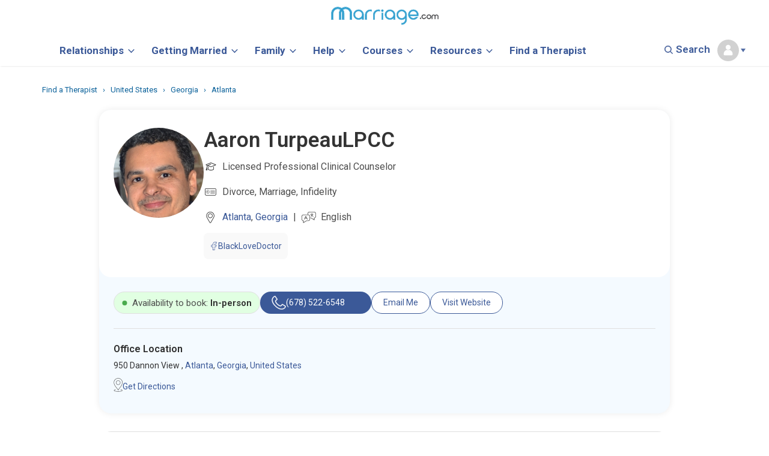

--- FILE ---
content_type: text/html; charset=UTF-8
request_url: https://www.marriage.com/experts/aaron-turpeau
body_size: 45223
content:
	<!DOCTYPE html>
<html lang="en">
<head>
<meta charset="utf-8">

	<link rel="dns-prefetch" href="//ajax.googleapis.com">
	<link rel="dns-prefetch" href="//a.pub.network">
	<link rel="dns-prefetch" href="//image.marriage.com">
	<link rel="dns-prefetch" href="//www.googletagservices.com/">
	<link rel="dns-prefetch" href="//fonts.googleapis.com/">
	<link rel="dns-prefetch" href="//fonts.gstatic.com/">

<title>Aaron Turpeau - Licensed Professional Clinical Counselor in Atlanta, GA</title>

<link rel="icon" type="image/svg+xml" href="/images/favicon_svg_32.svg">
<link rel="icon" type="image/png" sizes="32x32" href="/images/favicon_32.png">
<link rel="icon" type="image/png" sizes="16x16" href="/images/favicon_16.png">
<link rel="icon" type="image/png" sizes="64x64" href="/images/favicon_64.png">

<meta name="description" content="Aaron Turpeau, is a Licensed therapist in Atlanta, GA 30331, Specializing in Licensed Professional Clinical Counselor. Find reviews, certifications, and book therapy today." /> 
<meta property="og:title" content="Aaron Turpeau - Licensed Professional Clinical Counselor in Atlanta, GA" />
<meta property="og:description" content="Aaron Turpeau, is a Licensed therapist in Atlanta, GA 30331, Specializing in Licensed Professional Clinical Counselor. Find reviews, certifications, and book therapy today." />
<meta property="fb:app_id" content="751598271585944" />
<meta property="og:type" content="article" />
<meta name="twitter:card" content="summary_large_image" />
<meta name="twitter:description" content="Aaron Turpeau, is a Licensed therapist in Atlanta, GA 30331, Specializing in Licensed Professional Clinical Counselor. Find reviews, certifications, and book therapy today." />
<meta name="twitter:title" content="Aaron Turpeau - Licensed Professional Clinical Counselor in Atlanta, GA" />
<meta name="twitter:site" content="@marriagedotcom">





<meta http-equiv="content-type" content="text/html; charset=utf-8">
<link rel="canonical" href="https://www.marriage.com/experts/aaron-turpeau">
<meta property="og:url" content="https://www.marriage.com/experts/aaron-turpeau" />
<meta name="twitter:url" content="https://www.marriage.com/experts/aaron-turpeau">
	



<style>
h1,h2,h3,h4,h5,h6,p,a,body{font-family: Roboto!important;}
.sticky_unit_desktop{z-index:2147483647;bottom:0;padding-top:2px;position:fixed;left:0;right:0;text-align:center;background-color:rgba(247,247,247,.9);vertical-align:bottom!important}.sticky_unit_desktop DIV,.sticky_unit_mobile DIV{position:relative;width:100%;margin:0 auto}.sticky_unit_mobile{position:fixed;bottom:0;margin:auto;left:0;right:0;z-index:5;min-height:75px;background-color:rgba(247,247,247,.9);text-align:center}.mobile-only-header{display:none!important}.font_h1 h1{font-family:Roboto;line-height:45px;font-weight:700}BODY,P,TABLE,LI,UL,OL,DIV,SPAN,H1,H2,H3,H4,H5{font-family:'Roboto',sans-serif!important}@media (max-width:768px){.desktop-only-header{display:none!important}.mobile-only-header{display:initial!important}}.logout{padding-top:10px! important;padding-bottom:10px ! important;border-radius:3px;color:#3b5998!important;background-color:#eee;font-size:14px}title{text-transform:capitalize}a.current_page{color:#fff!important}.expert-border{height:500px}.col-md-3.city-list{margin-bottom:10px;padding-left:0}.col-md-9.search-section{min-height:500px}.col-md-12.col-sm-12.experts-div-collection1{padding-left:0!important}@media only screen and (min-width:991px){.expert-border div{padding-left:7px}}@media only screen and (max-width:600px){.container.city h2{font-size:20px;padding-top:27px}}@media only screen and (max-width:767px){.post-img.col-md-2.col-sm-2 img{width:100%!important}}.container.city h1{margin-top:40px;margin-bottom:15px}body{font-family:'Roboto',sans-serif!important}.col-md-9.search-section h1{display:inline}span.result_count{font-size:16px;color:#777}@media (min-width:768px){.big_ads{min-width:750px!important;min-height:90px;height:auto;max-width:970px}}@media (min-width:768px){.logout{color:#fff!important;background-color:#3c8ac9}}.social-footer{float:left}.social-footer .social-icons{float:left;width:100px}@media only screen and (max-width:800px) and (min-width:200px){.social-footer .social-icons{margin-left:15px}}@media (min-width:768px){.sticky{position:fixed;top:0;width:100%;z-index:9} .mobile_unit{display:none}}.sticky+#main{padding-top:102px}
.mobile_unit{padding:10px 0;}
.mobile_header_unit{min-height:100px;}
.mobile_unit:before, .right_ad_box:before {
    display: block;
    content: "Advertisement";
    color: #646464;
    font-size: 1rem;
    font-family: Roboto;
    line-height: 0;
    position: relative;
    top: -10px;
    z-index: -1;
}
@media (min-width: 768px){
.right_ads {
    min-height: 600px;
    min-width: 300px;
    position: relative;
    height: 1000px;
    float: left;
    width: 100%;
    margin-bottom: 100px;
}

}
.right_ad_box {
    position: sticky;
    top: 100px;
    height: 600px;
} 
/*@media screen and (max-height: 1080px){
.hide_big_ads{display: none!important;}
}*/

#blogherads-branding-container{display:none!important}
</style>
<meta name="author" content="marriage">
<!-- Mobile Metas -->
<meta name="viewport" content="width=device-width, initial-scale=1.0, minimum-scale=1.0, maximum-scale=2.0"/>
<!-- <meta name="viewport" content="width=device-width, initial-scale=1.0"> -->
<!-- Theme CSS -->
<link  rel="preload" href="https://fonts.googleapis.com/css?family=Roboto:400,700,800,900,600,300,500&display=swap" rel="stylesheet">
<link rel="preload" href="/css/homepage_css.css?v=5" as="style" onload="this.onload=null;this.rel='stylesheet'">
<noscript><link rel="stylesheet" href="/css/homepage_css.css?v=5"></noscript>
<!--<link rel="stylesheet" href="/css/homepage_css.css?v=5">-->
<link rel="preload" href="/marriage/css/theme-elements.css" as="style" onload="this.onload=null;this.rel='stylesheet'">
<noscript><link rel="stylesheet" href="/marriage/css/theme-elements.css"></noscript>
<!--<link rel="stylesheet" href="/marriage/css/theme-elements.css">-->
<link rel="preload" href="/css/editors.css" as="style" onload="this.onload=null;this.rel='stylesheet'">
<noscript><link rel="stylesheet" href="/css/editors.css"></noscript>
<!--<link rel="stylesheet" href="/css/editors.css">-->

<link rel="preload" href="/css/skins/default.css" as="style" onload="this.onload=null;this.rel='stylesheet'">
<noscript><link rel="stylesheet" href="/css/skins/default.css"></noscript>
<!--<link rel="stylesheet" href="/css/skins/default.css">-->

<!-- <link rel="preload" href="//code.jquery.com/ui/1.12.1/themes/base/jquery-ui.css" as="style" onload="this.onload=null;this.rel='stylesheet'">
<noscript><link rel="stylesheet" href="//code.jquery.com/ui/1.12.1/themes/base/jquery-ui.css"></noscript> -->
<link rel="preload" href="/css/editors_view.css?v=1.0.1" as="style" onload="this.onload=null;this.rel='stylesheet'">
<noscript><link rel="stylesheet" href="/css/editors_view.css?v=1.0.1"></noscript>
<!--<link rel="stylesheet" href="/css/editors_view.css?v=1.0.1">-->

<link rel="preload" href="/css/new_expert.css?v=26" as="style" onload="this.onload=null;this.rel='stylesheet'">
<noscript><link rel="stylesheet" href="/css/new_expert.css?v=26"></noscript>
<!--<link rel="stylesheet" href="/css/new_expert.css?v=26">-->

<link rel="preload" href="/css/theme-responsive.css?v=5.5" as="style" onload="this.onload=null;this.rel='stylesheet'">
<noscript><link rel="stylesheet" href="/css/theme-responsive.css?v=5.5"></noscript>
<!--<link rel="stylesheet" href="/css/theme-responsive.css?v=5.5" />-->

<!--<link rel="stylesheet" href="//code.jquery.com/ui/1.12.1/themes/base/jquery-ui.css">-->
<!-- <link rel="stylesheet" href="/resources/demos/style.css"> -->
<!-- Responsive CSS -->
<!--
<link rel="preload" href="/vendor/bootstrap/css/bootstrap.css" as="style" onload="this.onload=null;this.rel='stylesheet'">
<noscript><link rel="stylesheet" href="/vendor/bootstrap/css/bootstrap.css"></noscript>
-->
<link rel="stylesheet" href="/vendor/bootstrap/css/bootstrap.css">
<!--<link href="https://fonts.googleapis.com/css?family=Roboto:400,800,900,700,600,300,500&display=swap"  rel="stylesheet">-->
<link rel="preload" href="/marriage/vendor/font-awesome/css/font-awesome.css" as="style" onload="this.onload=null;this.rel='stylesheet'">
<noscript><link rel="stylesheet" href="/marriage/vendor/font-awesome/css/font-awesome.css"></noscript>
<!--<link rel="stylesheet" href="/marriage/vendor/font-awesome/css/font-awesome.css">-->

<!-- Google Tag Manager --> <!-- <script>(function(w,d,s,l,i){w[l]=w[l]||[];w[l].push({'gtm.start': new Date().getTime(),event:'gtm.js'});var f=d.getElementsByTagName(s)[0], j=d.createElement(s),dl=l!='dataLayer'?'&l='+l:'';j.async=true;j.src= 'https://www.googletagmanager.com/gtm.js?id='+i+dl;f.parentNode.insertBefore(j,f); })(window,document,'script','dataLayer','GTM-KXDCGSR');</script> --> <!-- End Google Tag Manager --> 

<script>
  

var gtmLoad = false;

document.addEventListener("DOMContentLoaded", function() {

function loadGTM() {
        console.log("GTM loaded");
        (function(w,d,s,l,i){w[l]=w[l]||[];w[l].push({'gtm.start': new Date().getTime(),event:'gtm.js'});var f=d.getElementsByTagName(s)[0], j=d.createElement(s),dl=l!='dataLayer'?'&l='+l:'';j.async=true;j.src= 'https://www.googletagmanager.com/gtm.js?id='+i+dl;f.parentNode.insertBefore(j,f); })(window,document,'script','dataLayer','GTM-KXDCGSR');
        gtmLoad = true;
}

document.body.addEventListener("click", function() {
    if (!gtmLoad) {
        loadGTM();
    }
});

document.addEventListener("scroll", function() {
    if (!gtmLoad) {
        loadGTM();
    }
});

document.addEventListener("mouseover", function() {
    if (!gtmLoad) {
        loadGTM();
    }
});

document.addEventListener("touch", function() {
    if (!gtmLoad) {
        loadGTM();
    }
});

document.addEventListener("keypress", function() {
    if (!gtmLoad) {
        loadGTM();
    }
});


setTimeout( function(){
      if (gtmLoad == false) { //console.log('my gtm code');
        loadGTM();
      }
     }, 5000); // Fires loadGTM after 5 seconds


});


</script>

<!-- Facebook Pixel Code -->
<script>
/* !function(f,b,e,v,n,t,s)
{if(f.fbq)return;n=f.fbq=function(){n.callMethod?
n.callMethod.apply(n,arguments):n.queue.push(arguments)};
if(!f._fbq)f._fbq=n;n.push=n;n.loaded=!0;n.version='2.0';
n.queue=[];t=b.createElement(e);t.async=!0;
t.src=v;s=b.getElementsByTagName(e)[0];
s.parentNode.insertBefore(t,s)}(window,document,'script',
'https://connect.facebook.net/en_US/fbevents.js');
 fbq('init', '1229935504124312'); 
fbq('track', 'PageView'); */
</script>
<noscript>
 <img height="1" width="1" 
src="https://www.facebook.com/tr?id=1229935504124312&ev=PageView
&noscript=1" alt="Facebook Pixel" />
</noscript>
<!-- End Facebook Pixel Code -->

<script>
		WebFontConfig = {
		   google: { families: [ 'Roboto:400,600,700,800,900','Roboto:400,600,700,800,900' ] }
	   };
	   (function() {
		   var wf = document.createElement('script');
		   wf.src = 'https://ajax.googleapis.com/ajax/libs/webfont/1/webfont.js';
		   wf.type = 'text/javascript';
		   wf.async = 'true';
		   var s = document.getElementsByTagName('script')[0];
		   s.parentNode.insertBefore(wf, s);
	   })();
		function detectmob() { 
		 if( navigator.userAgent.match(/Android/i)
		 || navigator.userAgent.match(/webOS/i)
		 || navigator.userAgent.match(/iPhone/i)
		 || navigator.userAgent.match(/BlackBerry/i)
		 || navigator.userAgent.match(/Windows Phone/i)
		 ){
			return true;
		  }
		 else {
			return false;
		  }
		}
		
		function detecttab() { 
		 if( navigator.userAgent.match(/iPad/i)
		 || navigator.userAgent.match(/iPod/i)
		 ){
			return true;
		  }
		 else {
			return false;
		  }
		}
	</script>

<!-- Global site tag (gtag.js) - Google Ads: 10792257202 -->
<!-- <script async src="https://www.googletagmanager.com/gtag/js?id=AW-10792257202"></script>
<script>
  window.dataLayer = window.dataLayer || [];
  function gtag(){dataLayer.push(arguments);}
  gtag('js', new Date());

  gtag('config', 'AW-10792257202');
</script> -->
</head>

<style>
  #ad-container.fixed-ad {
    position: fixed;
    top: 70px;
    left: 0;
    width: 100%;
    z-index: 9999;
    /*box-shadow: 0 2px 10px rgba(0,0,0,0.2);*/
  }

 #ad-container {
    opacity: 1;
    transform: translateY(0); /* default position */
    transition: opacity 0.5s ease, transform 0.5s ease;
  }

  #ad-container.fade-out {
    opacity: 0;
    transform: translateY(-200%); /* slide up */
  }
/*  @media screen and (max-height: 1080px){
.hide_big_ads{display: none!important;}
}*/
</style>


<body class = "main_container">
<!-- Google Tag Manager (noscript) --> <noscript><iframe src="https://www.googletagmanager.com/ns.html?id=GTM-KXDCGSR" height="0" width="0" style="display:none;visibility:hidden"></iframe></noscript> <!-- End Google Tag Manager (noscript) -->


<style>
body{font-family:Roboto!important}


.header_src input, .header_src2 input{background:#fff!important}
.header_search{position: relative;  top: -3px;}
.common_bcum{    padding: 21px 0px 5px 0px;}
.main_container { margin-top: 75px; width: 100%;} 
.main_no_add{margin-top: 95px;}
@media (max-width: 767px){
.main_container { margin-top: 6.5em !important;}
.row-fluid-flex{display: flex;align-items: center;height: 43px;justify-content: space-between;width: 100%;}
}

		/**********Header CSS*****************//
		/**********Header CSS*****************//
.allSeacrhForm,.expertForm{cursor: pointer;}
.marriage-course-fonts h1,.marriage-course-fonts h3{font-family:Quicksand,'sans-serif'!important;}
h1,h2,h3,h4,h5,h6{font-family:Roboto!important;}
.main_container { margin-top: 110px; width: 100%;}	
/*.tiker_removed { margin-top: 110px; width: 100%;}*/	
@media (max-width: 767px){	
.permanent_hide{display:none!important}	
/*.tiker_removed{margin-top: 4.5em !important;}	
.tiker_main_removed{margin-top: 4.5em !important;}	*/
.main_container { margin-top: 5.1em !important;}

}
/* popup css end       */     
HR.single_line{
  width: 100%;
    border-bottom: 1px solid #3e3e3e;
}
.menu-txt{font-family: 'Roboto';}
.plusRef{ content: "";
    display: inline-block;
    vertical-align: middle;
    width: 18px;
    margin-left: 5px;
    height: 20px;
    background: url(/advice/wp-content/uploads/2018/04/plus.svg) 0 0 no-repeat;
    background-size: contain;}
.minusRef{ content: "";
    display: inline-block;
    vertical-align: middle;
    width: 18px;
    margin-left: 5px;
    height: 20px;
    background: url(/advice/wp-content/uploads/2018/04/minus.svg) 0 0 no-repeat;
    background-size: contain;}  
.disclaimer{font-size: 16px!important;line-height: 25px!important;} 
.disclaimer strong{font-size: 16px!important;}

/* scroling header css start */
.scroll_height{height: 60px;}
.scroll_logo img{width: 75%;margin-top: 3px;}
.scroll_logo{padding-top: 13px;    display: block;}
.scroll_title{text-align: left; font-weight: 700; border-left: 2px solid #D4D4D4; padding-top: 0px;
    padding-left: 11px;line-height: 20px;font-size: 14px;}
.scroll_show p {margin-top: 17px;}  
.scroll_cat{font-weight: 800; padding-right: 8px;font-size: 14px;}  
.scroll_nav1{width:16%;float: left;}  
.scroll_nav1 .menu{margin-right: 7px;}  
.scroll_nav1 .menu img{width: 24px; padding: 5px 0;}  
.scroll_nav1 .header_search img{width: 20px;} 
.scroll_nav2{width:68%;float: left;}  
.scroll_nav1 .close_logo{float: left;margin-top: 15px;}
.scroll_nav1 .close_logo img{width: 19px;padding: 5px 0; margin-right: 8px;}
#overlay .scroll_padd{padding:0!important;}
.title_opc{opacity:.3}

.scroll_hide{display:none!important;}
.scroll_show{display:block;}

.footer_btn{ margin-top: 1px!important;}
@media screen and (max-width:768px){
  .mobil_padd{padding:0!important;}
  #overlay .scroll_padd{padding: 15px 0!important;}
  .scroll_show{display:none!important;}
  .nav1{display:block!important}
  .nav2{display:block!important}
  .close-div{display:block!important}
  .logo-nav{display:block!important}
}
/* scroling header css end */		
body{font-family:Roboto !important}.header_advice{background:url(/header/icons/advice.svg) no-repeat}.header_quizzes{background:url(/header/icons/quizzes.svg) no-repeat}.header_therapist{background:url(/header/icons/therapist.svg) no-repeat}.header_therapy-issues{background:url(/header/icons/therapyIssues.svg) no-repeat}.header_qoutes{background:url(/header/icons/qoutes.svg) no-repeat}.header_forums{background:url(/header/icons/forums.svg) no-repeat}.header_videos{background:url(/header/icons/videos.svg) no-repeat}.header_courses{background:url(/header/icons/courses.svg) no-repeat}.header_legal{background:url(/header/icons/legal.svg) no-repeat;margin-right:10px}.header_blog{background:url(/header/icons/blog.svg) no-repeat}.SPAN-VIEW{background:url(/header/icons/view-all.svg) no-repeat;height:22px;width:22px;display:inline-block;margin-left:6px;position:absolute;bottom:7px}.head-section2 a{font-size:20px;font-weight:600;margin-right:0}a:hover{text-decoration:none!important}.head-section2{padding:0!important;margin:4em 0 0}#overlay{height:0;width:100%;position:fixed;z-index:3;top:0;left:0;background-color:#fff;overflow-x:hidden;transition:.2s}.header_search{float:right;padding:10px 0;cursor:pointer}a{color:#3b5998!important}nav#second-head{margin-bottom:0!important}.menu-nav{display:none}.nav1{display:inline-block;float:left;width:15%;margin:0 auto;text-align:center;padding:4px 5px}.nav2{display:inline-block;float:left;width:70%;text-align:center;margin:0 auto;padding:0 20px}.navigation-bar{padding:2px 0;position:fixed;width:100%;top:0;background:#fff;z-index:3;box-shadow:.5px -.13px 3px 0 rgba(0,0,0,.24)}.menu{display:inline-block;float:left;vertical-align:middle;padding:14px 0;cursor:pointer}.menu-txt{display:inline-block;float:left;font-size:22px;color:#666;font-weight:600;padding:10px 20px}.logo{margin:0 auto;text-align:center}.header_search{float:right;padding:16px 0}.nav{position:relative;text-align:center}@media(max-width:370px){.logo{padding:5px 0!important}.logo img{max-width:100%!important;width: 164px!important;}.nav2{padding:0 20px!important}}@media(max-width:1200px){.menu-txt{display:none}}@media(max-width:767px){.nav2{padding:0; float:none;width: 100%;}.logo img{max-width:90%}.logo{padding:3px 0}.navigation-bar{padding-bottom: 0;margin:0 auto;text-align:center}#navbar{height:43px!important}.logo{margin:0 auto;text-align:center;position:relative;display:inline-block;}.header_search img{max-width:64%}.header_txt{font-size:24px}.fa{font-size:14px!important}}.my-nav{padding:7px 0}.close-div{float:left;vertical-align:middle;padding:10px 30px;cursor:pointer}.logo-nav{margin:0 auto;text-align:center;width:100%;display:block}.header_src{margin:0 auto;position:relative;width:50%}.header_src img{position:absolute;z-index:1;margin:auto;top:50%;transform:translateY(-50%);-webkit-transform:translateY(-50%);-ms-transform:translateY(-50%);left:24px;color:#ddd}.input-search{margin:0 auto;text-align:center;padding:15px 0 25px;position:relative}.input-search input{width:100%;margin:0 auto;padding:10px 10px 12px 16px;font-size:18px;color:#000;position:relative;border:1px solid #ddd;border-radius:20px!important;font-weight:300;    font-family: Roboto;}input#mySearch::placeholder{font-family:Roboto;font-weight:600!important;font-size:14px;color:#858585;}.cont-section{padding:0 40px}.head-section{padding:10px 0!important;border-bottom:1px dotted #CBCBCB}.head-section a{font-size:20px;font-weight:800;font-family: Roboto;}.ico-nav{height:25px;width:30px;display:inline-block;vertical-align:bottom;margin-right:5px}.nav-content{padding:30px 50px}.lists{padding:15px 10px 10px 0}.lists h4{font-size:18px;font-weight:500}.lists ul{list-style:none;padding:0}.lists ul li{font-size:16px;padding:8px 0;color:#4d4d4d;font-weight:normal;font-family: Roboto;}.view{color:#646464!important;font-size:12px!important;line-height:1.9em;position:relative;font-weight: bold;margin-top:7px;display:inline-block}a:hover{text-decoration:none}.head-section2 a{font-size:20px;font-weight:600;margin-right:0}a:hover{text-decoration:none!important}.head-section2{padding:0!important;margin:4em 0 0}.gap{margin-top:50px}.mrg{padding:0!important}.bdr-btm{margin-top:5em;width:100%}.menu-nav{position:fixed;top:0;width:100%;border-bottom:unset;z-index:5;background:#fff}@media(max-width:767px){.menu-nav{top: 0px;}.head-section2 a{padding:15px 0;display:block}.my-nav{padding:7px 0}.close-div{padding:5px 0;width:10%}.close-div img{max-width:60%}.logo-nav{width:90%;display:inline-block}.logo-nav img{max-width:55%}.nav-content{padding:10px 0 0}.head-section2{margin:0}.input-search{padding:0 20px 30px}.header_src{width:100%;display:block}.input-search input{width:97%;padding:7px 0 8px 32px;font-size:19px;position:relative;color:#000;border:1px solid #ddd!important}.bdr-btm{margin-top:5.3em!important}.logo-nav img{width:auto!important}}@media(max-width:400px){.logo-nav img{max-width:65%!important}.close-div img{max-width:70%!important}}.logo-nav img{width:213px}#search-ic{cursor:pointer}#search-ic2{cursor:pointer}@media(min-width:768px){.big_ads{min-width:728px!important;width:auto;min-height:90px;height:auto;max-width:970px;margin:13px auto}.large_ads{min-width:750px!important;min-height:90px;max-width:970px}.small_boxes{min-height:600px;min-width:300px}}
@media(max-width:767px){.big_ads,.small_boxes,.large_ads{display:none}.mobile_unit{margin:20px auto} .menu{padding:0px;margin-top:2px;} .nav1{padding:0px} .gap { margin-top: 2px;} .mob_border {border-bottom: unset;} .mob_pdd{padding-top:0} .blog_mobB{padding-bottom: 0;} .blog_mobT{padding-top: 0;} .blog_mobB ul{margin-bottom:0} .mrg_course{margin-top: 0px !important;}}
@media(max-width:360px){}
.mrg_course{margin-top: 30px;}

.mob_pdd{padding-bottom: 130px;}

.dropbtn { background: url(/header/icons/loginImg.svg) no-repeat;color: #000; padding: 16px; font-size: 16px; border: none;   background-size: 30px 30px;}
.dropdown { top: 24px; left: 35px; position: relative; display: inline-block;}
.dropdown-content { display: none; position: absolute; background-color: #fff; min-width: 115px; box-shadow: 0px 8px 16px 0px rgba(0,0,0,0.2); z-index: 1;margin-top: 9px;}
.dropdown-content a { color: #3b5998; padding: 5px 16px; text-decoration: none; display: block;text-align: left;}
.dropdown-content a:hover {background-color: #fff;color: #4d4d4d!important;}
.dropdown:hover .dropdown-content {display: block;}
@media(max-width:767px){
  .dropdown-content{right: 0;right: 8px; top: 41px;}
  .navbar_scroll .profile_drpdwn {margin-top: 0px!important;margin-right: -7px!important;}
  .dropbtn{background-size: 15px 23px;padding-right: 0;}
  .dropdown{ top: 22px; left: 0;}
  .save_course{margin-top: 0px!important;}
  .save_course li a{padding:0;}
  .save_my_marriage{display: inline-block; padding-bottom: 5px;}
  .form-control-feedback.search-icon { background: url(/header/icons/noun-search-677023.svg) no-repeat 2px;
    border-left: 0px; line-height: 0px; top: 7px; position: absolute; width: 34px; height: 34px; display: block;
}
  .profile_drpdwn{margin-right: -7px!important;}
}
.link_bold a{    font-size: 14px;  font-weight: 500;}
#myAcc ul{}
#myAcc ul li{padding-top: 4px;}
#myAcc ul li a{font-size: 12px;}
.ask_btn{background: #428bca;}
.myAcc_icon{background: url(/header/icons/user.svg) no-repeat;background-size: 47px 16px;}
.ico-myacc{ width: 30px;display: inline-block; vertical-align: bottom; margin-right: 5px;}
.othr_links ul{padding:0; margin-bottom: 4px;}
.othr_links ul li{list-style-type: none;display: inline;padding-right: 13px;font-size: 15px;font-family:Roboto;}
.othr_links a{font-weight: normal;font-size: 14px;}
.save_course{ padding-left: 0; margin-top: 10px;}
.save_course li{list-style-type: none;padding: 4px 0;margin-bottom: 5px;}
.save_course li a{font-size: 15px;font-weight: 400;}
.save_my_marriage{font-weight: 700; font-size: 20px;}
.searchImg.search-icon { background: url(/header/icons/noun-search-677023.svg) no-repeat 2px;
    border-left: 0px; line-height: 0px; top: -2px; position: absolute; width: 34px; height: 34px; display: block; right: 50px;background-size: 14px;
}
.form-control-feedback.search-icon2 { background: url(/header/icons/noun-search-677023.svg) no-repeat 2px;
    border-left: 0px; line-height: 0px; top: 0; position: absolute; width: 34px; height: 34px; display: block; left: 10px; cursor: pointer;background-size: 14px;
}
.header_src2{margin: 0 auto; position: relative;}
.header_for ul li{font-size: 15px;color: #ccc; list-style: none; line-height: 22px; margin-bottom: 15px;display: inline;
    margin-right: 8px;font-family:Roboto;color: #4d4d4d;font-weight:700;}
.get_listed_header{  
	background: #4595cf;
    padding: 6px 30px;
    border-radius: 2px;
    color: #fff !important;
    font-weight: 600;
    font-size: 14px;
    margin-top: 5px;
    display: inline-block;
}
.login_header {
    background: #fff;
    padding: 6px 20px;
    color: #0089C3 !important;
    font-weight: 600;
    font-size: 14px;
    margin-left: 10px;
    border-radius: 2px;
    border: 1px solid #0089C3;
}
.header_for{text-align:left}  
.header_for h3{font-size:18px; color:#4d4d4d;font-weight:700;font-family:Roboto;}
.header_for ul{padding-left:0;margin-top:18px;}
.get_listed_header:hover{ background: #337ab4!important;color: #fff !important;}
.noneBrdr{border:unset}
.header_pipe{border-right: 1px solid;display: inline-block;padding: 6px 8px;color: #C9C6C6 !important;}
.header_copyright{ margin-top:22px;}
.othr_links{ padding: 17px 13px 15px 13px;}
.othr_links h4{color: #858585!important;font-weight: normal;font-size: 14px!important; margin-top: 0;font-family:Roboto;}
.heading{font-size: 16px;font-family: Roboto;margin-bottom:15px;display:inline-block;}
#navbar .logo img{width: 180px;}
@media screen and (min-width:768px){
  .mt25{margin-top: 22px;}
  .nav2{width: 100%; height: 64px;}
  .navbar_scroll .nav2{height:auto!important}
}
@media screen and (max-width:768px){
  .no_border{margin: 0 0; border: unset!important;}
  .find_padd{ padding-top: 3px!important;}
  .lists ul{position:relative; padding: 0 33px;}
  .SPAN-VIEW{bottom: 0px;}
  .header_for h3{margin-bottom:10px;}
  .header_for ul li {
    font-size: 16px;
    margin-bottom: 10px;
}

.mob_hide{display: none!important;}

.login_header {
    background: #fff;
    padding: 4px 20px;
    color: #0089C3 !important;
    font-weight: 600;
    font-size: 14px;
    margin-left: 10px;
    border-radius: 2px;
    border: 1px solid #0089C3;
}
input#mySearch::placeholder{font-size:14px;}
.othr_links ul li, .lists ul li{font-size:16px;}
.othr_links ul li{padding-right: 9px;}
.header_pipe{padding-left: 0px;margin-right: 4px;}
.mobileborder{ border-bottom: 1px solid #E4E4E4; margin-bottom: 10px; width: 100%;}
.header_copyright{ margin-bottom: 60px; background: #F2F2F2;}
.head-section { border-bottom: 2px dotted #CBCBCB;}
.head-section{padding-bottom:9px!important}
.header_src2 {
    margin-top: 10px;
}
.cont-section { padding: 0px;}
.view{margin-top: 0px;display: inline-block;}
.othr_links ul li, .lists ul li{padding: 7px 0px;}
.lists { padding: 0px 10px 0px 0;}
.mb13{margin-bottom:13px;}
.mtheader10{margin-bottom:10px;}
.form-control-feedback.search-icon{top:6px;left: 6px;}
.input-search input {
    -webkit-appearance: none;outline: none!important;
}
.heading{margin-bottom:0;}
}
.mtop15{margin-top:15px;}
.view{font-family:Roboto;}
.input-search input:focus{ -webkit-appearance: none;outline: none!important;}
.uihid {
    position: absolute;
    width: 1px;
    height: 1px;
    margin: -1px;
    padding: 0;
    padding-left: 0px;
    overflow: hidden;
    clip: rect(0,0,0,0);
    border: 0;
    color: #000;
    font-size: 18px;
    font-weight: 600;
}
#footer .uihid{
  color:#fff;
  background-color:#000;
}
    
/*************** new header styles *******************/
    .fontHeadingMain{
        font-weight: 500 !important;
        font-size: 18px !important;
        font-family: Roboto !important;
        color: var(--mcom-link, #1F77B2) !important;
    }
    .fontHeadingMain2{
        font-weight: 600 !important;
        font-size: 18px !important;
        font-family: Roboto !important;
        color: var(--mcom-link, #1F77B2) !important;
    }
    .fontDark{
        color: #4d4d4d !important;
    }
    
    @media screen and (max-width: 768px){
        .mbPad{
            padding-top: 10px
        }
        .mtMob{
            margin-top: 35px
        }
        .mtMob2{
            margin-top: 31px;
        }
        .mtMobCourses{
            margin-top: 33px;
        }

        #overlay .mobile_head b {
        font-weight: 500 !important;
        color: var(--mcom-link, #1F77B2) !important;
       }
    }
    
    
    @media screen and (max-width: 500px){
        
        .mtMob3{
           position: relative;
            top: 10px;
        }
        .mtMob4{
            margin-top: 27px
        }
    }
    
a, a:hover, a:active, a:visited, a:focus {
    text-decoration:none;
}

/* NEW NAV HEADER CSS */
.mySearch{display: none;}
.old_nav{display: none;}
.dropbtn2 {
  background-color: #fff;
  color: #415B98;
  font-size: 14px;
  border: none;
  margin-right: 20px;
  padding-bottom: 15px;
}
.dropbtn2 b{font-size: 17px; color: #3b5998;}
.navbar_scroll .dropbtn2{margin-right: 16px;}
.navbar_scroll .dropbtn2 b{font-size: 16px;}
.dropdown-content2 a b{font-size: 14px;}

.dropdown2 {
  position: relative;
  display: inline-block;
}

.dropdown-content2 {
  display: none;
  position: absolute;
  background-color: #fff;
  min-width: 215px;
  box-shadow: 0px 8px 16px 0px rgba(0,0,0,0.2);
  z-index: 1;
  top: 38px;
  padding: 9px 4px;
  left: -17px;
}

a.dropbtn2_has_children:after {
    content: "";
    display: inline-block;
    width: 10px;
    height: 10px;
    -webkit-box-sizing: border-box;
    box-sizing: border-box;
    border-right: 0.15rem solid #3b5998;
    border-bottom: 0.15rem solid #3b5998;
    -webkit-transform: rotate(45deg) scale(.75);
    -o-transform: rotate(45deg) scale(.75);
    transform: rotate(45deg) scale(.75);
    position: relative;
    top: -3px;
    left: -8px;
    margin: 0 0 0 13px;
    vertical-align: middle;
    -webkit-transition: border .4s, -webkit-transform .4s;
    transition: border .4s, -webkit-transform .4s;
    -o-transition: border .4s,-o-transform .4s;
    transition: transform .4s, border .4s;
    transition: transform .4s, border .4s, -webkit-transform .4s, -o-transform .4s;
    -webkit-transform-origin: 75% 75%;
    -o-transform-origin: 75% 75%;
    transform-origin: 75% 75%;
}

.navbar_scroll a.dropbtn2_has_children:after{margin: 0 0 0 13px; }

.dropdown-content2 a {
  color: #415B98;
  padding: 5px 18px;
  text-decoration: none;
  display: block;
  margin: 7px 0;
  font-size: 15px;
  font-weight: 600;
}
.dropdown2 a:hover {
  color: #415B98!important;
}

.dropdown2 a:hover .dropImg{    transform: rotate(180deg);transition: 0.4s;}

/*.profile_default:hover .dropImg{    transform: rotate(180deg);transition: 0.4s;}
.profile_default .dropImg{margin-top: 13px!important}
.logged_in:hover .dropImg{    transform: rotate(180deg);transition: 0.4s;}
.logged_in .dropImg{margin-top: 13px!important; margin-left: 2px!important;}
.initial_profile_span:hover .dropImg{    transform: rotate(180deg);transition: 0.4s;}
.initial_profile_span .dropImg{margin-top: 13px!important;}*/

.dropdown2 a:hover .dropImgUp {
    display: inline-block;
    width: 0;
    height: 0;
    vertical-align: bottom;
    border-bottom: 4px solid #546ea5;
    margin-bottom: 9px;
    border-right: 4px solid transparent;
    border-left: 4px solid transparent;
    content: '';
}

.dropdown-content2 a:hover {background-color: #E5F7FF; border-radius: 4px;}

.dropdown2:hover .dropdown-content2 {display: block;}
.dropbtn2:hover {border-bottom: 0.15em solid #415B98; position: relative;}

.dropdown2:hover .dropbtn2 {background-color: #fff;}

.view_all_links{color: #121214!important;
    font-size: 13px;
    font-weight: 600;
    margin-top: 13px!important;

}
.view_all_links img{
  margin-left: 3px;
  margin-bottom: 1px;
}

.view_all_links b:hover {color: #121214!important;

}
.view_all_links i{font-size: 16px;
    margin-left: 3px;
    color: #121214;}
.js-bound{
    width: 100%;
    margin: 0 auto;
    font-size: 19px;
    color: #000;
    position: relative;
    border: 1px solid #ddd;
    border-radius: 20px!important;
    font-weight: 300;
    font-family: Roboto;
    padding: 4px 13px;
    top:0;
}
.dropImg {display: inline-block;
    width: 0;
    height: 0;
    vertical-align: top;
    border-top: 4px solid #546ea5;
    margin-top: 9px;
    border-right: 4px solid transparent;
    border-left: 4px solid transparent;
    content: '';
}

.dropImgAvatar {display: inline-block;
    width: 0;
    height: 0;
    vertical-align: top;
    border-top: 6px solid #546ea5;
    margin-top: 15px;
    border-right: 4px solid transparent;
    border-left: 4px solid transparent;
    content: '';
}

.logged_in .dropImgAvatar{margin-left: 5px!important;}

.margin_left{margin-left: 22px;}
.logo_left{left: 12px;}
.dropdown_menu{list-style: none; padding-left: 0px;margin-top: 6px;}
.dropdown_menu a {
  font-family: 'Roboto';
}
.navigation-bar {height: 110px;}
input::-webkit-input-placeholder {
    font-size: 14px!important;
    color: #A7A7A7!important;
}
.navbar_scroll .logo{ display: none!important; }
.nav_logo_css{top: 3px; margin-right: 20px; display: inline-block;}
.navbar_scroll{height: 70px; padding-top: 13px;}
.navbar_scroll{height: 70px; padding-top: 13px;}
/*.ticker{position: fixed;top: 0;z-index: 9;background: #7C639B;text-align: center; width: 100%; padding: 10px 0;}	
.ticker p{margin: 0;color: #fff;font-size: inherit;line-height: inherit;}	
.ticker p a{color: #fff!important;}	
.ticker p .discount_icon{width: 20px;position: relative;top: 4px;margin-right: 9px;}	
.ticker_close{float: right;padding-right: 22px;cursor: pointer;}*/



/* Mobile Nav Bar Accordion Css*/
@media(max-width:767px){
/*.ticker p a {font-size: 13px;}*/	
.dropdown-content:before {display: none!important;}
.initial_profile {height: 32px!important;width: 32px!important;padding: 4px 9px!important;font-size: 15px!important;margin-top: 3px;}	
.profile_default img, .logged_in img{height: 32px!important;width: 32px!important;margin-top: 3px;}
.menu{margin-top: 0px;}
.mobile_search{float: right;position: absolute; right: 0;top: 14px;}
.heading{text-align: left!important;}
  .navbar_scroll{padding: 2px 0;}
 #allSeacrhForm{width: 100%!important;}
 .navbar_scroll .logo {
    display: inline-block!important;
}
.nav_logo_css{display: none!important;}
#overlay .js-bound{
	padding: 7px 32px!important;
    margin-bottom: 13px!important;
    width: 100%!important;
}
.accordion_body li a{
  font-weight: 400 !important;
  color: var(--mcom-link, #1F77B2) !important;
}

.accordion_body .view_all_div {
        border: 1px solid #1F77B2;
        width: 80px;
        border-radius: 50px;
        margin-top: 10px;
        padding: 4px 10px;
    }
    .searchForm{position: relative; left: 0px!important;}

}
.bdr-btm {
display: block;}
.accordion_container {
  width: 100%;
}

.js-bound2 {
    width: 100%!important;
    margin: 0 auto;
    font-size: 14px;
    color: #000;
    position: relative;
    border: 1px solid #ddd;
    border-radius: 20px!important;
    font-weight: 300;
    font-family: Roboto;
    padding: 4px 24px;
    top: 0;
    margin-bottom: 30px;
    left: -61px;
}
#allSeacrhForm{position:relative;width: 86%;float: left;}
#allSeacrhForm .form-control-feedback.search-icon {
    left: 9px!important;
}

/*.nav_logo_css{display: none!important;}*/
.logo_css{display: inline-block!important;margin-bottom: 6px; padding: 0px;}
.logo_css a{display: block; }
#navbar .logo img{width:180px; margin-top:7px;}

.accordion_head {
  cursor: pointer;
  font-family: arial;
  font-size: 14px;
  margin: 0 0 1px 0;
  padding: 7px 0;
  font-weight: bold;
  width: 100%;
}

.plusminus{float: right;}

.plus {
 float: right;
 background: url(/header/icons/plus_new.svg) no-repeat;
 width: 20px;
 height: 20px;
 margin-top: 0px;

}
.minus {
 float: right;
 background: url(/header/icons/minus.svg) no-repeat;
 width: 20px;
 height: 20px;
margin-top: 7px;
}
#overlay .mobile_head{
  color: var(--mcom-link, #1F77B2) !important;
}
.accordion_body{
  padding-left: 0px !important;
}
.lists ul li a{
  font-weight: 600;
}

@media(min-width:1400px){
  .margin_left{margin-left: 0;}
  
}

.navbar_scroll .js-bound2,.navbar_scroll .form-control-feedback.search-icon{top: 10px; width: 120%!important;left: -41px!important;}
.navbar_scroll .js-bound2{top: 10px; width: 100%!important;left: -61px!important;}
@media only screen and (min-width: 1280px) and (max-width: 1480px)  {
    .nav_logo_css img{width: 115px;margin-top: 0px;}
    /* .nav_logo_css{left: -118px!important; } */
}
.nav_logo_css img{margin-top: 0px!important;}
@media only screen and (min-width: 1300px) and (max-width: 1400px)  {
   .nav_logo_css{left: -85px!important; }
    
}

@media screen and (max-width: 1300px){
  .dropdown_menu{padding-left: 29px;}
  .nav_logo_css{left: -60px!important; }
} 

 .profile_drpdwn{float: left; padding-bottom: 16px;
    position: unset;
    display: inline; cursor: pointer;margin-left: 90px;min-width: 100px;
    flex-shrink: 0;
    padding: 0 10px;}  
.dropdown-content:before {display: block;content: ''; background: #546ea5;height: 2px; width: 0px;}	
.logged_in img{border-radius: 50%; width: 34px; height: 34px; object-fit: cover;}	
 .navbar_scroll .profile_drpdwn{margin-top: 11px; margin-right: 0px;}
 .navbar_scroll .searchForm{left: 73px;}
 .navbar_scroll .searchImg.search-icon{top:8px; right: 50px!important;}
 .initial_profile{background: #d80328;height: 36px;width: 36px;display: inline-block;border-radius: 50%;color: #fff; padding: 5px 12px; font-size: 17px;}

 /* input#mySearch::placeholder {
    position: absolute;
    top: 50%;
    left: 0;
    transform: translate(10px, -50%);
} */


/********** Border Radius 20px *************/
 .try-btn{border-radius: 30px!important;}
 .btn-blue{border-radius: 20px!important;}
 .expert_phone a{border-radius: 20px!important;}
 .email_me{border-radius: 20px!important;}
 .exp-info-btn1{border-radius: 20px!important;}
 .exp-info-btn3{border-radius: 20px!important;}
 .get_listed_header{border-radius: 20px!important;}
 input.form-control.search-text{border-radius: 20px!important;}
 #main > section.cover .form-group{border-radius: 20px!important;}
 .login_header{border-radius: 20px!important;}
 .asd a{border-radius: 20px;}
 .preview{border-radius: 20px!important;}
 .upload_photo{border-radius: 20px!important;}
 .btn{border-radius: 20px!important;}

 .logo_div{display:flex; width: 111%;padding-left: 0px;}
 .searchForm{position: relative; left: 98px; display: flex;justify-content: space-between;}
 
 .navbar_scroll .nav_logo_css {
    position: unset;
}
 
.navbar_scroll .dropdown_menu{margin-top: 16px; display:flex;}
.nav_logo_css{ position: absolute;}
.search_icon_txt{position: absolute; left:21px; font-size: 17px; font-weight: 600; color: #3b5998; top: 16px;}
.search-wrapper {
  position: relative;
  display: block;
}
.close-icon {
  position: absolute;
  right: 54px; /* push it outside the input box */
  top: 50%;
  transform: translateY(-50%);
  font-size: 18px;
  font-weight: 600;
  color: #333;
  cursor: pointer;
}

.mySearch{ right: 72px; border: 2px solid #0A53A8; padding: 0px 9px;}
.navbar_scroll .mySearch{ top: 12px;}

.navbar_scroll .close-icon{top: 81%;}
</style>
<!-- <div class="ticker">	
	<p><a href="//www.marriage.com/marriage-courses/pricing/?utm_source=home_page&utm_medium=discount_ticker&utm_campaign=course_sale&utm_term=marriage_course"><img src="/header/icons/discount.svg" alt="Discount Icon" class="discount_icon"> Limited-Time Deal on Marriage Course. Grab Now!</a> <span class="ticker_close"><img src="/header/icons/close-white.svg" alt="Close Icon"></span></p>		
</div> -->
<header>
	<div id="navbar" class="navigation-bar">
  
  <div class="container"> 
      <div class="row-fluid row-fluid-flex">
                        <div class="nav1 old_nav">
                            <div class="menu" onclick="openNav()">
                                <img alt="Marriage menu" src="/header/icons/toggle_icon_new.svg"></div>
                                <span class="menu-txt">Menu</span>
                
                        </div>
            <div class="scroll_nav1 scroll_hide">
              <div class="menu" onclick="openNav()">
                                <img alt="Marriage menu" src="/header/icons/menu.svg"></div>
              <span class = "scroll_logo"><a alt="Home" href="/"> <img src="//www.marriage.com/header/icons/logo_25.svg"  alt = "Marriage.com - Building World's Largest Marriage Resource" title = "Marriage.com - Building World's Largest Marriage Resource"></a></span>
            </div>
                        <div class="nav2">
                
                                <div class="logo logo_css">
                                   <a href="/"> <img src="//www.marriage.com/header/icons/logo_25.svg"  alt = "Marriage.com - Building World's Largest Marriage Resource" title = "Marriage.com - Building World's Largest Marriage Resource"></a></div>
                        </div>
            <div class="scroll_nav2 scroll_hide">
              <p><span class = "scroll_cat"></span><span class = "scroll_title"></span></p>
            </div>
                        <!-- <div class="nav1 pull-right old_nav">							
                               
                        </div> -->
            <div class="scroll_nav1 scroll_hide">
                              <div class="header_search" onclick="openNav()">
                 <img alt="Search" src="/header/icons/search.svg" id="search-ic2">
              </div>
            </div>

      </div>


      <div class="row-fluid">
                        <div class="col-md-10 col-xs-9 mob_hide logo_div">
                            <ul class="dropdown_menu">
                            	<li style=""><a href="/" class="nav_logo_css" style="visibility: hidden; transform: translateX(25px); transition: all; z-index: 2;"> <img src="//www.marriage.com/header/icons/logo_25.svg"  alt = "Marriage.com - Building World's Largest Marriage Resource" title = "Marriage.com - Building World's Largest Marriage Resource"></a></li>
                            <li class="dropdown2">
                                  <a href="/advice/relationship/" class="dropbtn2 dropbtn2_has_children"><b>Relationships</b></a>
                                  <div class="dropdown-content2">
                                  <a href="/advice/communication/">Communication</a>
                                    <a href="/advice/physical-intimacy/">Physical Intimacy</a>
                                    <a href="/advice/emotional-intimacy/">Emotional Intimacy</a>
                                    <a href="/advice/love/">Grow in Love</a>
                                    <a href="/advice/dating-advice/">Dating Advice</a>
                                    <a href="/advice/navigating-challenges/">Navigating Challenges</a>
                                    <a href="/advice/relationship/#all_categories" class="view_all_links"><b>View All</b> <img src="/header/icons/view_all.svg" alt="view all"></a>
                                  </div>   
                              </li>
                              <li class="dropdown2">
                                  <a href="/advice/getting-married/" class="dropbtn2 dropbtn2_has_children"><b>Getting Married</b></a>
                                  <div class="dropdown-content2">
                                    <a href="/advice/pre-marriage/">Pre Marriage Advice</a>
                                    <a href="/advice/vows/">Marriage Vows</a>
                                    <a href="/advice/wedding-planning/">Wedding Planning</a>
                                    <a href="/advice/license/">Marriage License</a>
                                    <a href="/advice/faith-based-weddings/">Faith-based Weddings</a>
                                    <a href="/advice/getting-married/#all_categories" class="view_all_links"><b>View All</b> <img src="/header/icons/view_all.svg" alt="view all"></a>
                                  </div> 
                              </li>
                              <li class="dropdown2">
                                  <a href="/advice/parenting-family/" class="dropbtn2 dropbtn2_has_children"><b>Family</b></a>
                                  <div class="dropdown-content2">
                                    <a href="/advice/parenting/">Parenting</a>
                                    <a href="/advice/pregnancy/">Pregnancy</a> 
                                    <a href="/advice/family/">Family Dynamics</a>
                                  </div>   
                              </li>
                              <li class="dropdown2">
                                  <a href="/advice/marriage-help/" class="dropbtn2 dropbtn2_has_children"><b>Help</b></a>
                                  <div class="dropdown-content2">
                                    <a href="/advice/counseling/">Marriage Counseling</a>
                                    <a href="/advice/save-your-marriage/">Save your Relationship</a>
                                    <a href="/advice/divorce/">Divorce</a>
                                    <a href="/advice/infidelity/">Infidelity</a>
                                    <a href="/advice/mental-health/">Mental Health</a>
                                    <a href="/advice/narcissism/">Narcissism</a>
                                    <a href="/advice/marriage-help/#all_categories" class="view_all_links"><b>View All</b> <img src="/header/icons/view_all.svg" alt="view all"></a>
                                  </div>   
                              </li>
                              <li class="dropdown2">
                                  <a href="/courses/" class="dropbtn2 dropbtn2_has_children"><b>Courses</b></a>
                                  <div class="dropdown-content2">
                                    <a href="/marriage-courses/">Marriage</a>
                                    <a href="/marriage-courses/save-my-marriage-course">Save My Marriage</a>
                                    <a href="/marriage-courses/pre-marriage-course">Pre Marriage</a>
                                  </div>   
                              </li>
                              <!-- <li class="dropdown2">
                                  <a href="" class="dropbtn2"><b>Trending</b> <span class="dropImg"></span></a>
                                 
                              </li> -->
                              <li class="dropdown2">
                                  <a href="/quizzes" class="dropbtn2 dropbtn2_has_children"><b>Resources</b></a>
                                  <div class="dropdown-content2">
                                  	<a href="/advice/research/">Research</a>
                                    <a href="/quizzes">Quizzes</a>
                                    <a href="/quotes">Quotes</a>
                                    <a href="/videos">Videos</a>
                                  </div>   
                              </li>
                              <li class="dropdown2">
                                  <a href="/experts/" class="dropbtn2"><b>Find a Therapist</b></a>
                              </li>
                            </ul>
                            <div class=" searchForm mobile_search" >
                            <form id="allSeacrhForm" class="mob_hide" method="get" action="/search/">
                                <label class="uihid" for="s">Search</label>
                                <div class="search-wrapper">
                                    <input aria-label="s" type="text" id="mySearch" name="s" placeholder="Search articles.." class=" js-bound mySearch" required>
                                    <span class="form-control-feedback search-icon allSeacrhForm" style="display: none;"></span>
                                    <span class="form-control-feedback close-icon" style="display: none; cursor: pointer;">&#x2715;</span>
                                </div>
                                <span class="form-control-feedback search-icon2"><span class="search_icon_txt">Search</span></span>
                            </form>
								
                          <div class="dropdown profile_drpdwn"> 
                            <span class="profile_default">
                              <img src = "/header/icons/loginImg.svg" alt="avatar">
                              <span class="dropImgAvatar"></span>
                            </span>
                            <span class="initial_profile_span" style="display:none">
                              <span class="initial_profile"></span>
                              <span class="initial_profile_dropImg"></span>
                            </span>
                            <span class="logged_in"></span>
                            <div class="dropdown-content" id="dropdown-content" style="display: none;">
                            <a href="/experts/login" id = "login_profile_link">Login</a>								 	
                            <a href="/experts/get-listed" id = "user_listed">Get Listed</a>
                            </div>
                          </div>
								
                       </div>
                        </div>
                       

            </div>
    </div>
</div>
</header>

<!--overlay-->

            <div id="overlay">


</div>
</div>
</div>
</div>

<div id="mask-div"></div>


<script src="//www.marriage.com/js/jquery-1.7.2.min.js"></script>

<link rel="stylesheet" href="/experts/assets/manage/css/profile_design.css?v=81">
<style>
    .social-links-icon li{
        border-radius: 8px;
        background: #F9F9F9;
        padding: 10px;}
    .social-links-icon svg{width: 14px!important; height: 14px;}
    .social-links-icon li:hover{background: #F4FAFF; box-shadow: 0px 0px 11.6px 0px rgba(0, 0, 0, 0.08);}
    .social-links-icon a{align-items: center;display: flex;gap: 4px;}
    .social-links-icon li.facebook:hover svg path{fill:rgb(60, 90, 154);}
    .social-links-icon li.instagram:hover svg path{ fill: url(#paint0_radial_1845_1841);}
    .review-status{margin-left: 10%;}
    @media (max-width: 767px){
        .social-icon .social-links-icon{flex-direction: column;}
        .review-status{display: block; margin-left: 0px;margin-top: 10px;}
   }
   .calling-area .phone-btn{padding: 7px 19px; font-size: 14px;}
   .btn-wraper-area .calling-area .phone-btn{padding: 7px 19px;}

</style>



<!-- <div id="preview-sidebar" class="preview-sidebar"> -->
<div class="container">
    <div id="breadcrumb">
                <span itemscope="" itemtype="https://schema.org/BreadcrumbList">
            <span itemprop="itemListElement" itemscope="" itemtype="https://schema.org/ListItem">
                <a rel="follow" href="https://www.marriage.com/experts/" title="Find a Therapist" itemprop="item">
                    <span itemprop="name">Find a Therapist</span>
                </a>&nbsp;&nbsp;›&nbsp;&nbsp;
                <meta itemprop="position" content="1">
            </span>
            <span itemprop="itemListElement" itemscope="" itemtype="https://schema.org/ListItem">
                <a rel="follow" href="https://www.marriage.com/experts/c/us" title="Marriage Therapists in United States" itemprop="item">
                    <span itemprop="name">United States</span>
                </a>&nbsp;&nbsp;›&nbsp;&nbsp;
                <meta itemprop="position" content="2">
            </span>
            <span itemprop="itemListElement" itemscope="" itemtype="https://schema.org/ListItem">
                <a rel="follow" href="//www.marriage.com/experts/c/us/ga" title="Marriage Therapists in Georgia" itemprop="item">
                    <span itemprop="name">Georgia</span>
                </a>&nbsp;&nbsp;›&nbsp;&nbsp;
                <meta itemprop="position" content="3">
            </span>
                            <span itemprop="itemListElement" itemscope="" itemtype="https://schema.org/ListItem">
                    <a rel="follow" href="//www.marriage.com/experts/c/us/ga/atlanta" title="Marriage Therapists in Atlanta" itemprop="item">
                        <span itemprop="name">Atlanta</span>
                    </a>
                    <meta itemprop="position" content="4">
                </span>
                    </span>
            </div>

    <div class="wraper-profile-section">
        <div class="left-profile-area">
            <div class="preview-content">                
                <!-- Profile Card -->
                <div class="profile-left-part">
                    <div class="preview-profile-card">
                        <div class="preview-top">
                            <div class="img-section">
                                <div class="mcom-wrap">
                                <img class="preview-avatar" src="//image.marriage.com/marriage-experts/2895340792.jpg" alt="author-peofile-photo" onerror="this.onerror=null;this.src='/img/expert-home/avatar.png';" />
                                                                 </div>
                            </div>
                            <div class="preview-info">
                                <h1>Aaron TurpeauLPCC</h1>
                                <ul>
                                    <li>
                                        <p>
                                            <span class="claimed">
                                                <svg xmlns="http://www.w3.org/2000/svg" width="23" height="22" viewBox="0 0 23 22" fill="none">
                                                        <path d="M7.7041 14.8555C7.70566 14.8572 7.70814 14.8579 7.70996 14.8594L7.71094 14.8564V14.8477M7.7041 14.8555L7.71094 14.8477M7.7041 14.8555L7.71094 14.8477M7.7041 14.8555L7.69238 14.8232C7.69244 14.8123 7.69598 14.801 7.7041 14.792M7.71094 14.8477L7.71582 14.8018M7.7041 14.792L7.71582 14.8018M7.7041 14.792L7.71582 14.8018M7.7041 14.792V14.791C7.70783 14.787 7.71272 14.7838 7.71777 14.7812L7.71582 14.8018M16.2871 14.8096L16.2881 14.8145H16.2891L16.2988 14.8115C16.2982 14.8098 16.2977 14.8083 16.2969 14.8066M16.2871 14.8096L16.2969 14.8066M16.2871 14.8096L16.2969 14.8066M16.2871 14.8096L16.2861 14.7979M16.2969 14.8066L16.2939 14.7988L16.29 14.7959M16.2861 14.7979L16.29 14.7959M16.2861 14.7979L16.29 14.7959M16.2861 14.7979V14.793C16.2874 14.7941 16.2889 14.7947 16.29 14.7959M17.0498 14.915C17.0481 15.1504 16.9164 15.3953 16.665 15.6328C16.4125 15.8714 16.0441 16.0973 15.5859 16.293C14.67 16.6842 13.402 16.9502 12 16.9502C10.598 16.9502 9.33003 16.6842 8.41406 16.293C7.95592 16.0973 7.58746 15.8714 7.33496 15.6328C7.08364 15.3953 6.95186 15.1504 6.9502 14.915L7.34961 10.7617L8.07617 11.0488L7.71777 14.7744V14.7754L7.7002 14.7881L7.68652 14.8232L7.7002 14.8594C7.70281 14.8622 7.70674 14.864 7.70996 14.8662L7.70898 14.877L7.72168 14.8926C7.74021 14.9157 7.7715 14.9552 7.82422 15.0039V15.0049C7.94805 15.1221 8.13943 15.256 8.40137 15.3896L8.68652 15.5225C9.50114 15.8708 10.6741 16.1211 12 16.1211C13.16 16.1211 14.203 15.9297 14.9932 15.6465L15.3164 15.5195C15.7286 15.3441 16.0093 15.1577 16.1768 15.002L16.1777 15.0029C16.2303 14.9546 16.2623 14.9171 16.2832 14.8877L16.2939 14.8721L16.293 14.8662C16.2946 14.8648 16.2974 14.8648 16.2988 14.8633C16.3041 14.8575 16.3062 14.8498 16.3086 14.8428L16.3135 14.8398L16.3125 14.8369C16.3129 14.8347 16.3123 14.8323 16.3125 14.8301L16.3154 14.8115L16.3047 14.7852L16.2832 14.7695L15.9229 11.0479L16.6494 10.7617L17.0498 14.915ZM12 4.0498C12.2088 4.0498 12.4151 4.08985 12.6113 4.16602V4.16504L20.0615 7.10449L20.0625 7.10547C20.293 7.19586 20.4501 7.43916 20.4502 7.71387C20.4502 7.95436 20.3299 8.16985 20.1445 8.28223L20.0615 8.32324L12.6113 11.2627C12.4151 11.3388 12.2088 11.3789 12 11.3789C11.8433 11.3789 11.6878 11.3567 11.5371 11.3135L11.3887 11.2627L6.88867 9.4873L6.86035 9.47559L6.83691 9.49707C6.0965 10.1824 5.63115 11.1784 5.58008 12.2646V12.2754L5.58398 12.2861C5.70041 12.5707 5.79329 12.8735 5.86816 13.1777L5.9375 13.4814C6.08541 14.1783 6.19052 15.1112 6.0625 16.1602L5.99316 16.6162C5.97692 16.7009 5.93913 16.7758 5.88477 16.834L5.82422 16.8867C5.7597 16.9323 5.68525 16.9531 5.61133 16.9492L5.53809 16.9375H5.53711L3.83691 16.4727C3.74676 16.4479 3.66797 16.3876 3.61621 16.3027L3.57422 16.21C3.54187 16.1098 3.54598 16.0024 3.58203 15.9092L3.62891 15.8213V15.8203C3.80165 15.5636 3.95618 15.2876 4.0957 15.0059L4.23047 14.7227C4.53444 14.0527 4.8251 13.1918 4.8252 12.3574L4.82715 12.3125V12.3066C4.86398 11.1282 5.30152 10.0329 6.01367 9.21191L6.05957 9.15918L5.99414 9.13281L3.93848 8.32324C3.70689 8.23002 3.5498 7.98854 3.5498 7.71387C3.54992 7.47356 3.67027 7.25882 3.85547 7.14648L3.93848 7.10449L11.3887 4.16504V4.16602C11.5849 4.08985 11.7912 4.0498 12 4.0498ZM5.0625 14.7158L4.89941 15.0957C4.7989 15.3153 4.69076 15.5347 4.56934 15.7539L4.53809 15.8096L4.59961 15.8262L5.2666 16.0088L5.32324 16.0244L5.3291 15.9668C5.39601 15.3616 5.37521 14.7972 5.31641 14.3096L5.21875 14.2988C5.16859 14.443 5.11632 14.5827 5.0625 14.7158ZM12 4.87891C11.9075 4.87891 11.8169 4.89227 11.7295 4.91699L11.6426 4.94531L11.6416 4.94629L4.74609 7.66797L4.62793 7.71387L4.74609 7.76074L6.71191 8.53516L6.7373 8.5459L6.75977 8.5293C7.02995 8.3316 7.32424 8.16815 7.63672 8.03906L7.63574 8.03809L11.8701 6.30371C12.0371 6.23561 12.2238 6.30644 12.3174 6.4707L12.3516 6.54688C12.4166 6.73784 12.3461 6.94357 12.1982 7.04492L12.1299 7.08203L7.89746 8.81641C7.85529 8.83177 7.81613 8.84994 7.7793 8.86719L7.67383 8.91699L7.78223 8.95898L11.6416 10.4824C11.7568 10.5284 11.8773 10.5498 12 10.5498C12.1236 10.5498 12.2436 10.5249 12.3574 10.4824V10.4834L12.3584 10.4824L19.2539 7.76074L19.3721 7.71387L19.2539 7.66797L12.3584 4.94629C12.2432 4.90024 12.1227 4.87891 12 4.87891Z" fill="#2E2E2E" stroke="black" stroke-width="0.1" />
                                                </svg>
                                            </span> 
                                            Licensed Professional Clinical Counselor                                            
                                            </span> 
                                                                                    </p>
                                    </li>
                                                                        <li>
                                        <p class="second-child-list">
                                            <span class="claimed-list">
                                                <svg xmlns="http://www.w3.org/2000/svg"
                                                    width="23" height="22" viewBox="0 0 23 22" fill="none">
                                                    <mask id="path-1-inside-1_166_2816" fill="white">
                                                        <path d="M18.8515 5H4.09322C3.21443 5 2.5 5.62076 2.5 6.38432V15.1274C2.5 15.8909 3.21443 16.5117 4.09322 16.5117H18.8515C19.7303 16.5117 20.4447 15.8909 20.4447 15.1274V6.38432C20.4447 5.62076 19.7303 5 18.8515 5ZM19.9416 15.1274C19.9416 15.649 19.4519 16.0745 18.8515 16.0745H4.09322C3.49283 16.0745 3.00312 15.649 3.00312 15.1274V6.38432C3.00312 5.86265 3.49283 5.43715 4.09322 5.43715H18.8515C19.4519 5.43715 19.9416 5.86265 19.9416 6.38432V15.1274Z" />
                                                    </mask>
                                                    <path d="M18.8515 5H4.09322C3.21443 5 2.5 5.62076 2.5 6.38432V15.1274C2.5 15.8909 3.21443 16.5117 4.09322 16.5117H18.8515C19.7303 16.5117 20.4447 15.8909 20.4447 15.1274V6.38432C20.4447 5.62076 19.7303 5 18.8515 5ZM19.9416 15.1274C19.9416 15.649 19.4519 16.0745 18.8515 16.0745H4.09322C3.49283 16.0745 3.00312 15.649 3.00312 15.1274V6.38432C3.00312 5.86265 3.49283 5.43715 4.09322 5.43715H18.8515C19.4519 5.43715 19.9416 5.86265 19.9416 6.38432V15.1274Z"         fill="black" />
                                                    <path d="M18.8515 5V4H4.09322V5V6H18.8515V5ZM4.09322 5V4C2.79874 4 1.5 4.94113 1.5 6.38432H2.5H3.5C3.5 6.3289 3.52369 6.24693 3.62295 6.16069C3.72407 6.07282 3.88762 6 4.09322 6V5ZM2.5 6.38432H1.5V15.1274H2.5H3.5V6.38432H2.5ZM2.5 15.1274H1.5C1.5 16.5706 2.79874 17.5117 4.09322 17.5117V16.5117V15.5117C3.88762 15.5117 3.72407 15.4389 3.62295 15.351C3.52369 15.2648 3.5 15.1828 3.5 15.1274H2.5ZM4.09322 16.5117V17.5117H18.8515V16.5117V15.5117H4.09322V16.5117ZM18.8515 16.5117V17.5117C20.146 17.5117 21.4447 16.5706 21.4447 15.1274H20.4447H19.4447C19.4447 15.1828 19.421 15.2648 19.3217 15.351C19.2206 15.4389 19.0571 15.5117 18.8515 15.5117V16.5117ZM20.4447 15.1274H21.4447V6.38432H20.4447H19.4447V15.1274H20.4447ZM20.4447 6.38432H21.4447C21.4447 4.94113 20.146 4 18.8515 4V5V6C19.0571 6 19.2206 6.07282 19.3217 6.16069C19.421 6.24693 19.4447 6.3289 19.4447 6.38432H20.4447ZM19.9416 15.1274H18.9416C18.9416 15.0987 18.9488 15.0736 18.9571 15.0567C18.9646 15.0412 18.9703 15.0378 18.9658 15.0417C18.9551 15.051 18.9172 15.0745 18.8515 15.0745V16.0745V17.0745C19.8676 17.0745 20.9416 16.3287 20.9416 15.1274H19.9416ZM18.8515 16.0745V15.0745H4.09322V16.0745V17.0745H18.8515V16.0745ZM4.09322 16.0745V15.0745C4.02754 15.0745 3.98959 15.051 3.97891 15.0417C3.97439 15.0378 3.98007 15.0412 3.98764 15.0567C3.9959 15.0736 4.00312 15.0987 4.00312 15.1274H3.00312H2.00312C2.00312 16.3287 3.07714 17.0745 4.09322 17.0745V16.0745ZM3.00312 15.1274H4.00312V6.38432H3.00312H2.00312V15.1274H3.00312ZM3.00312 6.38432H4.00312C4.00312 6.41299 3.9959 6.43806 3.98764 6.45497C3.98007 6.47048 3.97439 6.47389 3.97891 6.46997C3.98959 6.46069 4.02754 6.43715 4.09322 6.43715V5.43715V4.43715C3.07714 4.43715 2.00312 5.18302 2.00312 6.38432H3.00312ZM4.09322 5.43715V6.43715H18.8515V5.43715V4.43715H4.09322V5.43715ZM18.8515 5.43715V6.43715C18.9172 6.43715 18.9551 6.46069 18.9658 6.46997C18.9703 6.47389 18.9646 6.47048 18.9571 6.45497C18.9488 6.43806 18.9416 6.41299 18.9416 6.38432H19.9416H20.9416C20.9416 5.18302 19.8676 4.43715 18.8515 4.43715V5.43715ZM19.9416 6.38432H18.9416V15.1274H19.9416H20.9416V6.38432H19.9416Z" fill="#2E2E2E" mask="url(#path-1-inside-1_166_2816)" />
                                                    <path d="M6.90137 7.95898C8.44462 7.95898 9.69904 9.21265 9.69922 10.7559C9.69922 12.2992 8.44473 13.5537 6.90137 13.5537C5.35816 13.5535 4.10449 12.2991 4.10449 10.7559C4.10467 9.21276 5.35827 7.95917 6.90137 7.95898Z"                                                      stroke="#2E2E2E" stroke-width="0.5" />
                                                    <mask id="path-4-inside-2_166_2816" fill="white"> <path d="M6.44935 10.3236L6.77426 9.69615L7.09916 10.3236C7.12351 10.3707 7.17113 10.4035 7.22669 10.4114L7.95376 10.5121L7.42566 11.0022C7.3865 11.0384 7.36851 11.0905 7.37803 11.1416L7.50239 11.8335L6.85416 11.5086C6.80442 11.4838 6.74462 11.4838 6.69435 11.5086L6.0456 11.8335L6.16995 11.1416C6.17895 11.0905 6.16149 11.0389 6.12233 11.0022L5.59475 10.5121L6.32182 10.4114C6.37739 10.404 6.42501 10.3707 6.44935 10.3236ZM7.49921 12.0116C7.54208 12.0329 7.59393 12.0299 7.63309 12.0032C7.67225 11.9764 7.69236 11.9312 7.68442 11.8866L7.54525 11.1153L8.13368 10.5687C8.16808 10.5369 8.17972 10.4898 8.1649 10.4471C8.15008 10.4045 8.1104 10.3732 8.06277 10.3663L7.25156 10.2542L6.88856 9.55329C6.86739 9.51212 6.82294 9.48633 6.77426 9.48633C6.72558 9.48633 6.68113 9.51212 6.65996 9.55329L6.29695 10.2542L5.48627 10.3668C5.43865 10.3732 5.39896 10.4045 5.38414 10.4476C5.36933 10.4908 5.3815 10.5374 5.41537 10.5692L6.00327 11.1153L5.86463 11.8866C5.85669 11.9312 5.87627 11.9764 5.91595 12.0032C5.95564 12.0299 6.0075 12.0329 6.04983 12.0116L6.77479 11.6485L7.49974 12.0116H7.49921Z" />
                                                    </mask>
                                                    <path d="M6.44935 10.3236L6.77426 9.69615L7.09916 10.3236C7.12351 10.3707 7.17113 10.4035 7.22669 10.4114L7.95376 10.5121L7.42566 11.0022C7.3865 11.0384 7.36851 11.0905 7.37803 11.1416L7.50239 11.8335L6.85416 11.5086C6.80442 11.4838 6.74462 11.4838 6.69435 11.5086L6.0456 11.8335L6.16995 11.1416C6.17895 11.0905 6.16149 11.0389 6.12233 11.0022L5.59475 10.5121L6.32182 10.4114C6.37739 10.404 6.42501 10.3707 6.44935 10.3236ZM7.49921 12.0116C7.54208 12.0329 7.59393 12.0299 7.63309 12.0032C7.67225 11.9764 7.69236 11.9312 7.68442 11.8866L7.54525 11.1153L8.13368 10.5687C8.16808 10.5369 8.17972 10.4898 8.1649 10.4471C8.15008 10.4045 8.1104 10.3732 8.06277 10.3663L7.25156 10.2542L6.88856 9.55329C6.86739 9.51212 6.82294 9.48633 6.77426 9.48633C6.72558 9.48633 6.68113 9.51212 6.65996 9.55329L6.29695 10.2542L5.48627 10.3668C5.43865 10.3732 5.39896 10.4045 5.38414 10.4476C5.36933 10.4908 5.3815 10.5374 5.41537 10.5692L6.00327 11.1153L5.86463 11.8866C5.85669 11.9312 5.87627 11.9764 5.91595 12.0032C5.95564 12.0299 6.0075 12.0329 6.04983 12.0116L6.77479 11.6485L7.49974 12.0116H7.49921Z" fill="black" />
                                                    <path d="M6.44935 10.3236L5.56134 9.8638L5.56089 9.86467L6.44935 10.3236ZM6.77426 9.69615L7.66227 9.23633L6.77426 7.52136L5.88624 9.23633L6.77426 9.69615ZM7.09916 10.3236L7.98763 9.86467L7.98718 9.8638L7.09916 10.3236ZM7.22669 10.4114L7.08529 11.4014L7.08951 11.402L7.22669 10.4114ZM7.95376 10.5121L8.63398 11.2451L10.1796 9.81082L8.09095 9.52156L7.95376 10.5121ZM7.42566 11.0022L8.10459 11.7364L8.10588 11.7352L7.42566 11.0022ZM7.37803 11.1416L8.36229 10.9647L8.3611 10.9583L7.37803 11.1416ZM7.50239 11.8335L7.05431 12.7275L8.83991 13.6225L8.48662 11.6566L7.50239 11.8335ZM6.85416 11.5086L7.30224 10.6146L7.30038 10.6137L6.85416 11.5086ZM6.69435 11.5086L6.25191 10.6118L6.24657 10.6145L6.69435 11.5086ZM6.0456 11.8335L5.06137 11.6566L4.70823 13.6217L6.49339 12.7277L6.0456 11.8335ZM6.16995 11.1416L7.15419 11.3184L7.1548 11.315L6.16995 11.1416ZM6.12233 11.0022L6.80623 10.2726L6.80291 10.2695L6.12233 11.0022ZM5.59475 10.5121L5.45757 9.52156L3.37027 9.81063L4.91417 11.2448L5.59475 10.5121ZM6.32182 10.4114L6.1891 9.42025L6.18464 9.42087L6.32182 10.4114ZM7.49921 12.0116V11.0116L7.05371 12.9069L7.49921 12.0116ZM7.68442 11.8866L8.66898 11.7115L8.66853 11.709L7.68442 11.8866ZM7.54525 11.1153L6.86465 10.3826L6.46405 10.7548L6.56114 11.2928L7.54525 11.1153ZM8.13368 10.5687L7.45545 9.8338L7.45308 9.836L8.13368 10.5687ZM8.06277 10.3663L8.20706 9.37671L8.19966 9.37569L8.06277 10.3663ZM7.25156 10.2542L6.3636 10.7141L6.60174 11.1739L7.11467 11.2448L7.25156 10.2542ZM6.88856 9.55329L5.99921 10.0105L6.00059 10.0132L6.88856 9.55329ZM6.65996 9.55329L7.54793 10.0132L7.5493 10.0105L6.65996 9.55329ZM6.29695 10.2542L6.43452 11.2447L6.94698 11.1735L7.18492 10.7141L6.29695 10.2542ZM5.48627 10.3668L5.62045 11.3577L5.62385 11.3573L5.48627 10.3668ZM5.41537 10.5692L4.73147 11.2987L4.73477 11.3018L5.41537 10.5692ZM6.00327 11.1153L6.98749 11.2922L7.08415 10.7545L6.68386 10.3826L6.00327 11.1153ZM5.86463 11.8866L4.8804 11.7097L4.88007 11.7115L5.86463 11.8866ZM6.04983 12.0116L5.60201 11.1175L5.59988 11.1185L6.04983 12.0116ZM6.77479 11.6485L7.22261 10.7544L6.77479 10.5301L6.32697 10.7544L6.77479 11.6485ZM7.49974 12.0116V13.0116L7.94756 11.1175L7.49974 12.0116ZM6.44935 10.3236L7.33737 10.7834L7.66227 10.156L6.77426 9.69615L5.88624 9.23633L5.56134 9.8638L6.44935 10.3236ZM6.77426 9.69615L5.88624 10.156L6.21115 10.7834L7.09916 10.3236L7.98718 9.8638L7.66227 9.23633L6.77426 9.69615ZM7.09916 10.3236L6.2107 10.7826C6.39382 11.1371 6.73237 11.351 7.08529 11.4014L7.22669 10.4114L7.3681 9.42146C7.60989 9.456 7.85319 9.60442 7.98763 9.86467L7.09916 10.3236ZM7.22669 10.4114L7.08951 11.402L7.81658 11.5027L7.95376 10.5121L8.09095 9.52156L7.36388 9.42087L7.22669 10.4114ZM7.95376 10.5121L7.27355 9.7791L6.74544 10.2692L7.42566 11.0022L8.10588 11.7352L8.63398 11.2451L7.95376 10.5121ZM7.42566 11.0022L6.74673 10.268C6.46668 10.5269 6.31969 10.921 6.39497 11.3248L7.37803 11.1416L8.3611 10.9583C8.41733 11.2599 8.30633 11.5498 8.10459 11.7364L7.42566 11.0022ZM7.37803 11.1416L6.3938 11.3184L6.51816 12.0104L7.50239 11.8335L8.48662 11.6566L8.36227 10.9647L7.37803 11.1416ZM7.50239 11.8335L7.95047 10.9395L7.30224 10.6146L6.85416 11.5086L6.40608 12.4026L7.05431 12.7275L7.50239 11.8335ZM6.85416 11.5086L7.30038 10.6137C6.96818 10.4481 6.57961 10.4502 6.25191 10.6118L6.69435 11.5086L7.13679 12.4054C6.90964 12.5175 6.64066 12.5196 6.40795 12.4035L6.85416 11.5086ZM6.69435 11.5086L6.24657 10.6145L5.59781 10.9394L6.0456 11.8335L6.49339 12.7277L7.14214 12.4028L6.69435 11.5086ZM6.0456 11.8335L7.02983 12.0104L7.15419 11.3184L6.16995 11.1416L5.18572 10.9647L5.06137 11.6566L6.0456 11.8335ZM6.16995 11.1416L7.1548 11.315C7.22411 10.9213 7.08417 10.5331 6.80622 10.2726L6.12233 11.0022L5.43844 11.7318C5.2388 11.5446 5.13379 11.2596 5.1851 10.9682L6.16995 11.1416ZM6.12233 11.0022L6.80291 10.2695L6.27534 9.77944L5.59475 10.5121L4.91417 11.2448L5.44174 11.7348L6.12233 11.0022ZM5.59475 10.5121L5.73193 11.5027L6.45901 11.402L6.32182 10.4114L6.18464 9.42087L5.45757 9.52156L5.59475 10.5121ZM6.32182 10.4114L6.45455 11.4026C6.82045 11.3536 7.1575 11.1316 7.33782 10.7826L6.44935 10.3236L5.56089 9.86467C5.69252 9.60984 5.93432 9.45438 6.1891 9.42026L6.32182 10.4114ZM7.49921 12.0116L7.05371 12.9069C7.41026 13.0843 7.84955 13.0667 8.19767 12.8285L7.63309 12.0032L7.06851 11.1778C7.33832 10.9932 7.67389 10.9815 7.94472 11.1163L7.49921 12.0116ZM7.63309 12.0032L8.19767 12.8285C8.53666 12.5967 8.75081 12.1718 8.66898 11.7115L7.68442 11.8866L6.69986 12.0616C6.63391 11.6907 6.80784 11.3561 7.06851 11.1778L7.63309 12.0032ZM7.68442 11.8866L8.66853 11.709L8.52936 10.9377L7.54525 11.1153L6.56114 11.2928L6.70031 12.0642L7.68442 11.8866ZM7.54525 11.1153L8.22585 11.8479L8.81428 11.3013L8.13368 10.5687L7.45308 9.836L6.86465 10.3826L7.54525 11.1153ZM8.13368 10.5687L8.81191 11.3035C9.13473 11.0056 9.2566 10.5424 9.10954 10.119L8.1649 10.4471L7.22026 10.7752C7.10283 10.4372 7.20142 10.0683 7.45545 9.83381L8.13368 10.5687ZM8.1649 10.4471L9.10954 10.119C8.96134 9.69235 8.58984 9.43255 8.20706 9.37674L8.06277 10.3663L7.91848 11.3558C7.63096 11.3139 7.33882 11.1166 7.22026 10.7752L8.1649 10.4471ZM8.06277 10.3663L8.19966 9.37569L7.38845 9.26359L7.25156 10.2542L7.11467 11.2448L7.92588 11.3569L8.06277 10.3663ZM7.25156 10.2542L8.13953 9.79427L7.77653 9.09339L6.88856 9.55329L6.00059 10.0132L6.3636 10.7141L7.25156 10.2542ZM6.88856 9.55329L7.7779 9.09606C7.57193 8.69542 7.16727 8.48633 6.77426 8.48633V9.48633V10.4863C6.47862 10.4863 6.16285 10.3288 5.99921 10.0105L6.88856 9.55329ZM6.77426 9.48633V8.48633C6.38125 8.48633 5.97659 8.69542 5.77061 9.09606L6.65996 9.55329L7.5493 10.0105C7.38566 10.3288 7.0699 10.4863 6.77426 10.4863V9.48633ZM6.65996 9.55329L5.77199 9.09339L5.40898 9.79427L6.29695 10.2542L7.18492 10.7141L7.54793 10.0132L6.65996 9.55329ZM6.29695 10.2542L6.15938 9.26368L5.3487 9.37628L5.48627 10.3668L5.62385 11.3573L6.43452 11.2447L6.29695 10.2542ZM5.48627 10.3668L5.3521 9.37581C4.95874 9.42908 4.58519 9.69518 4.43834 10.1229L5.38414 10.4476L6.32995 10.7724C6.21273 11.1138 5.91856 11.3174 5.62045 11.3577L5.48627 10.3668ZM5.38414 10.4476L4.43834 10.1229C4.29104 10.5519 4.42093 11.0076 4.73147 11.2987L5.41537 10.5692L6.09926 9.83957C6.34207 10.0672 6.44761 10.4297 6.32995 10.7724L5.38414 10.4476ZM5.41537 10.5692L4.73477 11.3018L5.32267 11.8479L6.00327 11.1153L6.68386 10.3826L6.09596 9.83649L5.41537 10.5692ZM6.00327 11.1153L5.01904 10.9384L4.8804 11.7097L5.86463 11.8866L6.84885 12.0635L6.98749 11.2922L6.00327 11.1153ZM5.86463 11.8866L4.88007 11.7115C4.79942 12.1651 5.00601 12.5955 5.35653 12.832L5.91595 12.0032L6.47538 11.1743C6.74653 11.3573 6.91395 11.6974 6.84918 12.0616L5.86463 11.8866ZM5.91595 12.0032L5.35653 12.832C5.699 13.0632 6.13714 13.0874 6.49979 12.9046L6.04983 12.0116L5.59988 11.1185C5.87786 10.9785 6.21228 10.9967 6.47538 11.1743L5.91595 12.0032ZM6.04983 12.0116L6.49765 12.9057L7.22261 12.5426L6.77479 11.6485L6.32697 10.7544L5.60201 11.1175L6.04983 12.0116ZM6.77479 11.6485L6.32697 12.5426L7.05192 12.9057L7.49974 12.0116L7.94756 11.1175L7.22261 10.7544L6.77479 11.6485ZM7.49974 12.0116V11.0116H7.49921V12.0116V13.0116H7.49974V12.0116Z"
                                                        fill="#2E2E2E" mask="url(#path-4-inside-2_166_2816)" />
                                                    <rect x="11.5527" y="8.63672" width="6.94874" height="1.87005" rx="0.935027" stroke="#2E2E2E" stroke-width="0.5" />
                                                    <rect x="11.5527" y="11.6836" width="6.94874" height="1.87005" rx="0.935027" stroke="#2E2E2E" stroke-width="0.5" />
                                                </svg>
                                            </span>
                                            <span>
                                                Divorce, Marriage, Infidelity                                                
                                            </span>                         
                                        </p>
                                    </li>
                                                                        <li>
                                        <p>
                                                                                            <span class="claimed">
                                                    <svg xmlns="http://www.w3.org/2000/svg" width="23" height="22" viewBox="0 0 23 22" fill="none">
                                                        <path d="M11.0986 4.80176L11.3779 4.81348C12.0259 4.86556 12.6518 5.08266 13.1943 5.44629L13.4199 5.61035C13.9321 6.01087 14.3344 6.53713 14.5869 7.13965L14.6855 7.40039C14.8628 7.92894 14.9216 8.49005 14.8584 9.04395L14.8174 9.31934C14.6961 9.96136 14.4117 10.56 13.9941 11.0586L13.8076 11.2656C13.455 11.6276 13.0333 11.9154 12.5684 12.1133C12.1616 12.2863 11.7285 12.3875 11.2881 12.4121L11.0986 12.418C10.6612 12.4201 10.2271 12.3473 9.81543 12.2021L9.63965 12.1348C9.23476 11.9691 8.86176 11.7352 8.53711 11.4434L8.40137 11.3145C8.09065 11.0062 7.8356 10.6471 7.64746 10.2529L7.57129 10.082C7.40251 9.67846 7.30408 9.24939 7.28125 8.81348L7.27637 8.62598C7.26985 8.13138 7.36169 7.64031 7.54688 7.18164L7.62109 7.01172C7.80255 6.61969 8.05076 6.26164 8.35547 5.9541L8.49121 5.82129C8.8156 5.5197 9.19089 5.2767 9.59961 5.10352L9.77637 5.03418C10.1921 4.88201 10.6315 4.80301 11.0752 4.80176H11.0986ZM10.9199 5.58789C10.5677 5.6062 10.221 5.68636 9.89551 5.82422C9.52349 5.98179 9.18696 6.21234 8.90527 6.50195H8.9043C8.69723 6.71025 8.52283 6.948 8.38672 7.20703L8.26367 7.47266C8.11693 7.83567 8.04426 8.2247 8.0498 8.61621L8.06543 8.91406C8.09537 9.2105 8.16881 9.50146 8.28418 9.77734L8.41309 10.0469C8.55453 10.309 8.73392 10.5494 8.94629 10.7598L9.16797 10.959C9.39922 11.1468 9.65765 11.2993 9.93457 11.4121L10.2168 11.5117C10.5021 11.5962 10.799 11.6379 11.0977 11.6357H11.0986L11.3975 11.6201C11.6955 11.5892 11.9879 11.5131 12.2646 11.3955L12.5342 11.2646C12.7968 11.1207 13.0376 10.9383 13.2471 10.7227L13.4434 10.5029C13.6288 10.2743 13.78 10.0191 13.8906 9.74512L13.9873 9.4668C14.0699 9.18418 14.1104 8.89025 14.1064 8.59473V8.59375L14.0918 8.29883C14.0729 8.10257 14.0355 7.9085 13.9785 7.71973L13.8789 7.44141C13.7282 7.07618 13.5068 6.74437 13.2275 6.46484C13.0181 6.25521 12.779 6.07765 12.5186 5.93848L12.251 5.8125C11.9769 5.69914 11.6877 5.62723 11.3936 5.59863L11.0986 5.58398H11.0713L10.9199 5.58789Z" fill="#2E2E2E" stroke="#2E2E2E" stroke-width="0.1" />
                                                        <path d="M9.41309 2.16211C10.1338 1.96848 10.8845 1.90688 11.6289 1.98047H11.6299L12.127 2.05078C14.5673 2.47029 16.3047 3.87828 17.2881 6.24023L17.4043 6.5498C17.6563 7.27901 17.772 8.0493 17.7461 8.82227C17.7308 9.69508 17.5242 10.5522 17.1426 11.334L16.9688 11.6641L13.5127 17.7451L12.4141 19.6816L12.4131 19.6836C12.3819 19.7337 12.3507 19.788 12.3184 19.8447C12.2862 19.901 12.253 19.9598 12.2168 20.0146L12.2158 20.0137C12.1223 20.1595 12.003 20.286 11.8633 20.3867L11.7178 20.4785C11.5654 20.5615 11.3987 20.6147 11.2275 20.6357L11.0557 20.6465C10.8876 20.6475 10.7213 20.6169 10.5654 20.5566L10.4131 20.4863C10.265 20.4064 10.1341 20.2989 10.0264 20.1709L9.92578 20.0361C9.79115 19.8262 9.66207 19.6109 9.53613 19.3955L9.16699 18.7529L9.01953 18.4912C8.45154 17.4948 7.88446 16.4974 7.31836 15.499L5.62207 12.501L5.60938 12.4775L5.36914 12.0508C5.13956 11.618 4.94272 11.1681 4.78125 10.7051V10.7041C4.57723 10.0561 4.46683 9.38234 4.45215 8.7041L4.45117 8.41309V8.41211L4.46582 8.13281C4.56606 6.74239 5.09783 5.41505 5.99121 4.33887L6.14551 4.15625C6.93353 3.25814 7.95922 2.598 9.10645 2.25293L9.41309 2.16211ZM11.5342 2.75879C10.7912 2.68207 10.0403 2.76476 9.33105 2.99902H9.33008C8.25387 3.32304 7.29867 3.96141 6.58789 4.83203L6.58691 4.83301C5.80242 5.78361 5.33476 6.95344 5.24609 8.17871L5.2334 8.42383C5.2145 9.11828 5.30898 9.81143 5.5127 10.4756L5.67676 10.8936C5.79259 11.1693 5.9216 11.4394 6.06445 11.7021L6.28906 12.0908V12.0918L6.30273 12.1143L6.30371 12.1152L9.7002 18.0967L9.85254 18.3672L10.2129 18.9961C10.3355 19.2056 10.4615 19.4135 10.5908 19.6143L10.6318 19.6699C10.6763 19.723 10.7305 19.768 10.792 19.8008C10.8739 19.8444 10.9658 19.8663 11.0586 19.8643H11.0605L11.1348 19.8594C11.2087 19.8502 11.2807 19.8275 11.3467 19.792L11.4102 19.752C11.4708 19.7089 11.5232 19.6551 11.5645 19.5928C11.6249 19.4965 11.6808 19.3976 11.7373 19.2959H11.7383L12.834 17.3574H12.835L16.2969 11.2715L16.4482 10.9834C16.7804 10.3015 16.9599 9.55401 16.9727 8.79297V8.79199L16.9736 8.50293C16.9566 7.82896 16.8161 7.16292 16.5586 6.53809L16.375 6.12988C15.4123 4.14522 13.7868 3.01382 11.5342 2.75977V2.75879Z" fill="#2E2E2E" stroke="#2E2E2E" stroke-width="0.1" />
                                                    </svg>
                                                </span>
                                                <a href="//www.marriage.com/experts/c/us/ga/atlanta">Atlanta</a>,&nbsp;<a href="//www.marriage.com/experts/c/us/ga">Georgia</a> 
                                                <em class="spacing">|</em> 
                                                                                                                                        <span class="claimed">
                                                    <svg width="24" height="19" viewBox="0 0 24 19" fill="none" xmlns="http://www.w3.org/2000/svg">
                                                        <path d="M20.9917 1.27901e-06H12.9436C12.5478 -0.000363334 12.1558 0.0772317 11.79 0.228356C11.4242 0.379481 11.0917 0.601176 10.8116 0.880782C10.5315 1.16039 10.3092 1.49243 10.1574 1.85795C10.0056 2.22347 9.92728 2.61531 9.92692 3.0111V4.67623H3.01388C2.21429 4.67696 1.44771 4.99511 0.882575 5.56076C0.317444 6.12642 -3.38357e-07 6.89329 0 7.69288V12.2664C0.000976832 12.9932 0.264298 13.6952 0.741543 14.2433C1.21879 14.7914 1.87787 15.1488 2.59759 15.2498V18.1859C2.59803 18.2602 2.61832 18.3329 2.65634 18.3967C2.69437 18.4605 2.74875 18.5129 2.81386 18.5486C2.87897 18.5842 2.95244 18.6018 3.02664 18.5996C3.10085 18.5973 3.17309 18.5752 3.23589 18.5356L8.395 15.2775H11.0814C11.8776 15.2739 12.6399 14.955 13.2016 14.3907C13.7633 13.8264 14.0786 13.0626 14.0786 12.2664V10.6013H15.6244L20.7641 13.8538C20.8308 13.8951 20.9077 13.9172 20.9861 13.9177C21.0567 13.9176 21.1262 13.9004 21.1887 13.8677C21.2537 13.8312 21.3078 13.778 21.3453 13.7136C21.3829 13.6492 21.4026 13.5759 21.4024 13.5014V10.568C22.1221 10.467 22.7812 10.1096 23.2585 9.56152C23.7357 9.0134 23.999 8.31141 24 7.58464V3.0111C23.9985 2.21344 23.6812 1.44882 23.1174 0.88453C22.5537 0.320236 21.7893 0.0022014 20.9917 1.27901e-06ZM13.2461 12.2664C13.2453 12.844 13.0156 13.3977 12.6072 13.8061C12.1988 14.2145 11.6451 14.4442 11.0675 14.445H8.26179C8.18191 14.4444 8.10366 14.4675 8.037 14.5116L3.43293 17.4283V14.8501C3.43293 14.7397 3.38907 14.6339 3.31101 14.5558C3.23294 14.4777 3.12706 14.4339 3.01665 14.4339C2.43884 14.4331 1.88486 14.2035 1.47602 13.7951C1.06718 13.3868 0.836806 12.8331 0.835338 12.2553V7.69288C0.836806 7.11506 1.06718 6.56138 1.47602 6.15306C1.88486 5.74474 2.43884 5.51507 3.01665 5.51434H11.0648C11.6423 5.51507 12.196 5.74483 12.6044 6.15323C13.0128 6.56163 13.2426 7.11532 13.2433 7.69288L13.2461 12.2664ZM23.173 7.58464C23.1715 8.16246 22.9411 8.71615 22.5323 9.12446C22.1235 9.53278 21.5695 9.76245 20.9917 9.76318C20.8813 9.76318 20.7754 9.80704 20.6973 9.88511C20.6193 9.96318 20.5754 10.0691 20.5754 10.1795V12.7465L15.9685 9.82979C15.9019 9.78577 15.8236 9.76258 15.7438 9.76318H14.0786V7.69288C14.0779 6.89451 13.7604 6.12905 13.1959 5.56452C12.6314 4.99999 11.8659 4.68251 11.0675 4.68178H10.7595V3.01665C10.7602 2.43909 10.99 1.8854 11.3984 1.477C11.8068 1.06861 12.3605 0.838849 12.938 0.838114H20.9861C21.5639 0.838847 22.1179 1.06852 22.5268 1.47683C22.9356 1.88515 23.166 2.43884 23.1674 3.01665L23.173 7.58464Z" fill="#4D4D4D"/>
                                                        <path d="M7.41272 7.21553C7.37806 7.14663 7.32493 7.0887 7.25927 7.04823C7.1936 7.00776 7.11798 6.98633 7.04085 6.98633C6.96371 6.98633 6.88809 7.00776 6.82243 7.04823C6.75676 7.0887 6.70363 7.14663 6.66897 7.21553L4.1019 12.272C4.07389 12.3209 4.0561 12.375 4.04963 12.431C4.04315 12.487 4.04813 12.5438 4.06424 12.5978C4.08035 12.6518 4.10727 12.702 4.14337 12.7453C4.17946 12.7886 4.22398 12.8242 4.27422 12.8497C4.32445 12.8753 4.37937 12.8904 4.43562 12.8942C4.49188 12.8979 4.54831 12.8902 4.60148 12.8714C4.65466 12.8527 4.70348 12.8234 4.74497 12.7852C4.78647 12.747 4.81978 12.7008 4.84288 12.6494L5.72817 10.9066H8.35352L9.22771 12.6494C9.25081 12.7008 9.28412 12.747 9.32562 12.7852C9.36711 12.8234 9.41593 12.8527 9.46911 12.8714C9.52228 12.8902 9.57871 12.8979 9.63497 12.8942C9.69122 12.8904 9.74614 12.8753 9.79637 12.8497C9.84661 12.8242 9.89113 12.7886 9.92722 12.7453C9.96332 12.702 9.99024 12.6518 10.0064 12.5978C10.0225 12.5438 10.0274 12.487 10.021 12.431C10.0145 12.375 9.9967 12.3209 9.96869 12.272L7.41272 7.21553ZM6.15 10.074L7.04085 8.32284L7.92891 10.074H6.15Z" fill="#4D4D4D"/>
                                                        <path d="M19.3983 7.25435L17.7748 6.16092C18.111 5.62934 18.39 5.06377 18.6074 4.4736H19.1624C19.2728 4.4736 19.3787 4.42974 19.4568 4.35167C19.5349 4.2736 19.5787 4.16772 19.5787 4.05731C19.5787 3.94691 19.5349 3.84103 19.4568 3.76296C19.3787 3.68489 19.2728 3.64103 19.1624 3.64103H17.4807V2.77517C17.4807 2.66476 17.4368 2.55888 17.3587 2.48081C17.2807 2.40275 17.1748 2.35889 17.0644 2.35889C16.954 2.35889 16.8481 2.40275 16.77 2.48081C16.692 2.55888 16.6481 2.66476 16.6481 2.77517V3.64103H14.7776C14.6672 3.64103 14.5613 3.68489 14.4833 3.76296C14.4052 3.84103 14.3613 3.94691 14.3613 4.05731C14.3613 4.16772 14.4052 4.2736 14.4833 4.35167C14.5613 4.42974 14.6672 4.4736 14.7776 4.4736H17.7221C17.5447 4.89726 17.3311 5.30487 17.0838 5.69191L16.0376 4.98701C15.9441 4.92518 15.8299 4.90302 15.7201 4.9254C15.6102 4.94778 15.5138 5.01287 15.452 5.10634C15.3902 5.19982 15.368 5.31403 15.3904 5.42384C15.4128 5.53366 15.4778 5.63009 15.5713 5.69191L16.6037 6.38571C16.2807 6.79405 15.9212 7.17211 15.5297 7.51522C15.4469 7.58883 15.3967 7.69231 15.3902 7.80291C15.3837 7.9135 15.4214 8.02215 15.495 8.10495C15.5686 8.18776 15.6721 8.23793 15.7827 8.24444C15.8933 8.25094 16.0019 8.21325 16.0847 8.13965C16.5301 7.74929 16.9379 7.31819 17.303 6.85195L18.9404 7.96203C19.0085 8.00779 19.0888 8.03196 19.1708 8.03141C19.2597 8.03117 19.3462 8.00248 19.4176 7.94952C19.489 7.89657 19.5416 7.82215 19.5676 7.73715C19.5937 7.65215 19.5919 7.56103 19.5624 7.47715C19.5329 7.39327 19.4774 7.32103 19.4039 7.271L19.3983 7.25435Z" fill="#4D4D4D"/>
                                                    </svg>
                                                </span> 
                                                English                                             
                                            <div style="display:none">
                                                <em class="spacing">|</em>
                                                <span class="claimed"><svg xmlns="http://www.w3.org/2000/svg" width="16" height="15" viewBox="0 0 16 15" fill="none">
                                                    <path d="M7.52441 1.08203C7.67409 0.621375 8.32591 0.621376 8.47559 1.08203L9.54492 4.37305C9.74573 4.99108 10.3218 5.41016 10.9717 5.41016H14.4326C14.917 5.41016 15.1184 6.02975 14.7266 6.31445L11.9268 8.34863C11.4011 8.73052 11.1812 9.40745 11.3818 10.0254L12.4512 13.3174C12.6008 13.778 12.0735 14.1616 11.6816 13.877L8.88184 11.8418C8.35614 11.4599 7.64386 11.4599 7.11816 11.8418L4.31836 13.877C3.9265 14.1616 3.39915 13.778 3.54883 13.3174L4.61816 10.0254C4.81877 9.40745 4.59887 8.73052 4.07324 8.34863L1.27344 6.31445C0.881582 6.02975 1.08302 5.41016 1.56738 5.41016H5.02832C5.67816 5.41016 6.25427 4.99108 6.45508 4.37305L7.52441 1.08203Z" stroke="black" />
                                                </svg></span> Rating 4.5
                                            </div>
                                        </p>
                                    </li>
                                </ul>
                                <div class="social-icon">
                                    <ul class="social-links-icon">
                                                                                <li class="facebook"><a href="https://www.facebook.com/BlackLoveDoctor/" rel="nofollow noopener" target="_blank">
                                            <svg xmlns="http://www.w3.org/2000/svg" width="9" height="14" viewBox="0 0 9 14" fill="none">
                                                <path d="M7.26803 3.33333H8.65241C8.84304 3.33333 8.99851 3.18359 8.99851 3V0.333333C8.99851 0.149733 8.84304 0 8.65241 0H6.57583C4.47693 0 2.76877 1.64518 2.76877 3.66667V5.36H0.346096C0.155467 5.36 0 5.50974 0 5.69333V8.33333C0 8.51693 0.155473 8.66667 0.346096 8.66667H2.52806V13.6667C2.52806 13.8503 2.68354 14 2.87416 14H5.76389C5.95452 14 6.10999 13.8503 6.10999 13.6667V8.66667H7.93046C8.08796 8.66667 8.22652 8.5651 8.26641 8.41667L8.98835 5.75C9.01607 5.64974 8.99376 5.54362 8.92751 5.46158C8.86194 5.3802 8.76123 5.33138 8.65443 5.33138H6.23175V4.33138C6.23175 3.77994 6.69749 3.33138 7.27004 3.33138L7.26803 3.33333ZM5.88364 6H8.20422L7.66277 8H5.7627C5.57207 8 5.4166 8.14974 5.4166 8.33333V13.3333H3.21906V8.33333C3.21906 8.14973 3.06359 8 2.87296 8H0.690999V6.02667H3.11367C3.3043 6.02667 3.45977 5.87693 3.45977 5.69333V3.66667C3.45977 2.01302 4.85632 0.666667 6.57464 0.666667H8.30512V2.66667H7.26683C6.31304 2.66667 5.53635 3.41472 5.53635 4.33333V5.66667C5.53635 5.85027 5.69182 6 5.88245 6H5.88364Z" fill="#3C5A9A"/>
                                                </svg>
                                                BlackLoveDoctor                                            </a></li>
                                                                                                                                                                                                    </ul>
                                </div>
                            </div>
                        </div>

                        <!-- Availability & Contact -->
                        <div class="contact-availability">
                            <div class="preview-row">
                                                                <span class="available"><em class="claimed">
                                    <svg xmlns="http://www.w3.org/2000/svg" width="9" height="8" viewBox="0 0 9 8" fill="none"><circle cx="4.5" cy="4" r="4" fill="#49AB4D" /></svg>
                                    </em> Availability to book:&nbsp
                                    <strong class="bold-color">
                                        In-person                                    
                                    </strong>
                                </span>
                                                                                                <div class="btn-wraper">
                                                                        <div class="calling-area">
                                        <a href="tel:(678) 522-6548" class="phone-btn">
                                            <div class="number-area">
                                                <svg xmlns="http://www.w3.org/2000/svg" width="24" height="23" viewBox="0 0 24 23" fill="none">
                                                    <path d="M5.27539 0.291016C5.51071 0.228588 5.7606 0.231878 5.99512 0.301758L6.09375 0.335938C6.28811 0.411145 6.46156 0.530561 6.59766 0.685547L6.66211 0.766602L6.66504 0.770508L9.66113 5.13867L9.72656 5.23828C9.86577 5.47614 9.92064 5.75369 9.88086 6.02734C9.83531 6.33999 9.66961 6.62344 9.41797 6.82129L9.41406 6.82422L9.41309 6.82324L7.6543 8.12793L7.65234 8.12988C7.54994 8.20345 7.46331 8.29423 7.39648 8.39746L7.33691 8.50391C7.26655 8.65032 7.23438 8.81113 7.24414 8.97168L7.28125 9.22461C7.40163 9.83125 7.75242 10.5468 8.22559 11.2656C8.76349 12.0827 9.44767 12.8863 10.0928 13.5088L10.3438 13.7432C10.9471 14.2933 11.6772 14.8555 12.4189 15.3096C13.2686 15.8296 14.1164 16.1972 14.7988 16.2568H14.9277C15.0551 16.2493 15.1806 16.2189 15.2969 16.167L15.4082 16.1094C15.5161 16.0445 15.6106 15.9606 15.6865 15.8623L15.6875 15.8604L17.041 14.1631L17.043 14.1592L17.125 14.0723C17.3231 13.8785 17.5816 13.7527 17.8613 13.7148L17.9814 13.7041C18.2607 13.6919 18.5381 13.7676 18.7705 13.9229L23.3027 16.8135L23.3076 16.8164L23.3906 16.8789C23.5777 17.0317 23.7166 17.2341 23.79 17.4629L23.8174 17.5625C23.8707 17.7949 23.8546 18.0379 23.7695 18.2627V18.2637C23.6414 18.5986 23.4862 18.9232 23.3057 19.2344L23.1162 19.541C22.9208 19.8366 22.7003 20.1163 22.458 20.377L22.208 20.6318C22.0228 20.8094 21.827 20.9768 21.6221 21.1328H21.6211C17.6346 24.152 11.8809 22.8751 6.51465 17.9609L5.99609 17.4736C3.23629 14.8123 1.48139 12.0393 0.818359 9.43164C0.154217 6.8193 0.587086 4.37323 2.20117 2.3916L2.45312 2.10156C2.53967 2.00743 2.6287 1.9154 2.7207 1.82617H2.72168L2.98535 1.58496C3.25558 1.35135 3.54533 1.13947 3.85156 0.951172L3.85254 0.950195L4.16992 0.768555C4.49213 0.594692 4.82815 0.445609 5.1748 0.322266V0.321289L5.27539 0.291016ZM5.60352 1.45898C5.22281 1.59429 4.85785 1.7682 4.51465 1.97656L4.51367 1.97559C4.2655 2.1283 4.03132 2.301 3.8125 2.49023L3.59863 2.68555C3.44885 2.83079 3.30732 2.98378 3.17578 3.14453L3.17676 3.14551C1.79204 4.84553 1.44058 6.97487 2.07129 9.2998C2.70323 11.6292 4.32138 14.1527 6.87305 16.6133L7.35254 17.0635C9.75122 19.2644 12.1935 20.6731 14.4609 21.2451C16.8766 21.8545 19.0903 21.5147 20.8555 20.1777L21.0996 19.9805C21.1791 19.9126 21.2567 19.8427 21.332 19.7705L21.5342 19.5645C21.6652 19.4236 21.788 19.2758 21.9023 19.1221L22.0674 18.8867C22.2829 18.5565 22.4627 18.2058 22.6025 17.8398L22.6035 17.8311V17.8281L22.7539 17.8311L22.6045 17.8281L22.6016 17.8184C22.6002 17.8158 22.5985 17.813 22.5957 17.8105L18.0723 14.9268L18.0664 14.9229L18.1533 14.7998L18.0664 14.9219L18.0352 14.9141C18.0238 14.9151 18.0135 14.9194 18.0068 14.9258L16.6719 16.6025L16.6709 16.6016C16.4718 16.8582 16.2183 17.0694 15.9268 17.2188L15.7988 17.2793C15.4533 17.43 15.0739 17.4939 14.6963 17.4648H14.6953C13.8216 17.3904 12.819 16.9675 11.8584 16.3945C11.0153 15.8916 10.1937 15.2657 9.50391 14.6377L9.21582 14.3691C8.47356 13.6529 7.71166 12.75 7.11523 11.8203C6.52096 10.894 6.08144 9.92515 6.00391 9.0791V9.07812C5.97354 8.7111 6.04008 8.34282 6.19727 8.00781L6.25977 7.88477C6.41533 7.60212 6.63363 7.35579 6.89941 7.16406L8.63867 5.875C8.64443 5.86903 8.64777 5.8628 8.64844 5.85645L8.64258 5.83496L8.6377 5.82812L5.64746 1.46875L5.63672 1.45996C5.63204 1.4579 5.62665 1.45692 5.62109 1.45703H5.61816L5.60352 1.45898Z" fill="white" stroke="white" stroke-width="0.3" />
                                                </svg>
                                                (678) 522-6548                                            </div>
                                            <div class="call-area"> Call Me </div>
                                        </a>
                                    </div>
                                                                                                                <div class="button-text"><a href="mailto:aaron@drturpeau.com" title = "Send email to Aaron Turpeau">Email Me</a></div>
                                                                                                                <div class="button-text visit-site"><a href="https://www.drturpeau.com" target="_blank" rel="nofollow noopener" >Visit Website</a></div>
                                                                                                            
                                </div>
                                                            </div>

                            <!-- Office Location -->
                            <div class="office-loaction">
                                                                    <div class="address-name">
                                        <span>Office Location</span>
                                        950 Dannon View , <a href="//www.marriage.com/experts/c/us/ga/atlanta">Atlanta</a>, <a href="//www.marriage.com/experts/c/us/ga">Georgia</a>, <a href="c/us">United States</a>                                    </div>
                                                                        <a href="http://maps.google.com/maps?daddr=33.7564%2C-84.3918"
                                        target="_blank" rel="nofollow noopener">
                                        <div class="get-direction">
                                            <span><svg xmlns="http://www.w3.org/2000/svg" width="15" height="23" viewBox="0 0 15 23" fill="none">
                                                    <path d="M11.4259 7.71088C11.4259 6.72037 11.0324 5.7706 10.3317 5.06974C9.63185 4.36991 8.68208 3.97648 7.69148 3.97648C6.70089 3.97648 5.75121 4.36991 5.05129 5.06974C4.35054 5.77049 3.95711 6.72025 3.95711 7.71088C3.95711 8.70046 4.35054 9.65022 5.05129 10.3511C5.75112 11.0509 6.70089 11.4443 7.69148 11.4443C8.68107 11.4434 9.63083 11.05 10.3307 10.3492C11.0306 9.64939 11.424 8.70051 11.4259 7.71088ZM4.56909 7.71088C4.56909 6.4473 5.32908 5.30861 6.4964 4.82541C7.66279 4.34219 9.00601 4.6088 9.89919 5.50211C10.7925 6.3954 11.06 7.7386 10.5768 8.9049C10.0927 10.0722 8.95404 10.8331 7.69134 10.8331C5.96769 10.8304 4.57079 9.43441 4.5689 7.71069L4.56909 7.71088ZM7.41758 20.4151C7.4685 20.5197 7.57495 20.5864 7.69158 20.5864C7.80821 20.5864 7.91467 20.5197 7.96557 20.4151C8.6367 19.0349 9.67721 17.7233 10.7797 16.3346C12.8385 13.7399 14.9676 11.058 15.0001 7.53385H15.001C15.0214 5.60932 14.2669 3.75687 12.9071 2.39518C11.5278 1.00385 9.6505 0.220703 7.69068 0.220703C5.7319 0.220703 3.85445 1.00385 2.47523 2.39518C1.11444 3.75689 0.359994 5.6091 0.381299 7.53385C0.414623 11.057 2.54374 13.7406 4.60167 16.3346C5.7051 17.7231 6.74549 19.035 7.41758 20.4151ZM0.993298 7.5284C0.974784 5.76679 1.66535 4.07181 2.91042 2.82672C4.17399 1.55018 5.89589 0.832751 7.69172 0.832751C9.48755 0.832751 11.2085 1.55016 12.473 2.82672C13.7181 4.07179 14.4087 5.76669 14.3901 7.5284C14.3587 10.8423 12.2962 13.4408 10.3022 15.9542C9.31636 17.1956 8.37956 18.3759 7.69167 19.6191C7.00389 18.3759 6.06706 17.1955 5.08205 15.9542C3.08623 13.441 1.02472 10.8426 0.994151 7.5284H0.993298ZM14.7983 20.6872C14.7983 21.3074 14.0504 21.8073 12.5739 22.1711C10.9715 22.5256 9.33293 22.6941 7.6916 22.6719C6.05033 22.6941 4.4118 22.5256 2.80935 22.1711C1.33377 21.8063 0.584887 21.3074 0.584887 20.6872C0.584887 20.0077 1.47264 19.4764 3.22413 19.1079C3.38983 19.0727 3.55183 19.1792 3.58699 19.344C3.62124 19.5097 3.51572 19.6717 3.35001 19.7068C1.76983 20.0392 1.19592 20.4752 1.19592 20.6872C1.19592 20.8445 1.56342 21.2342 2.95568 21.5777C4.51086 21.9202 6.09945 22.0822 7.69148 22.0609C9.2837 22.0822 10.8722 21.9202 12.4273 21.5777C13.8195 21.2342 14.1871 20.8445 14.1871 20.6872C14.1871 20.4752 13.6131 20.0382 12.033 19.7068C11.871 19.6689 11.7673 19.5087 11.8015 19.3458C11.8358 19.1829 11.9941 19.0774 12.1579 19.1079C13.9103 19.4764 14.7983 20.0077 14.7983 20.6872Z" fill="#4D4D4D" />
                                                </svg></span>
                                            Get Directions
                                        </div>
                                    </a>
                                                                                                </div>

                        </div>


                    </div>
                    <!-- Booking Details --> 
                                     
                    <div class="preview-booking">                       
                        <!-- Tags -->
                        <div class="preview-tags">
                                                                                                                <span class="tag green">
                                <em class="claimed">
                                    <svg xmlns="http://www.w3.org/2000/svg" width="28" height="28" viewBox="0 0 28 28" fill="none">
                                        <path d="M15.1064 11.2637C15.0515 10.5584 14.5033 10.0071 13.8467 10.0557C13.1906 10.008 12.6438 10.5589 12.5889 11.2637L12.7109 11.2734L12.5879 11.2637V11.2734C12.5879 11.7659 12.7317 12.1148 12.9951 12.4092C13.1872 12.6237 13.4422 12.8073 13.7393 12.999L14.0498 13.1953C14.4875 13.4678 14.9715 13.7604 15.3496 14.1973C15.6767 14.5753 15.927 15.0645 15.9844 15.7471L15.9961 16.0518C15.964 17.1236 15.2918 18.0178 14.3877 18.2305L14.292 18.252V19.0781C14.2919 19.3808 14.0795 19.5985 13.8477 19.5986C13.6157 19.5986 13.4024 19.3809 13.4023 19.0781V18.252L13.3076 18.2305C12.4033 18.018 11.7303 17.1238 11.6982 16.0518C11.6984 15.7491 11.9117 15.5312 12.1436 15.5312C12.3753 15.5314 12.5877 15.7492 12.5879 16.0518L12.5889 16.0615C12.6438 16.7663 13.1906 17.3162 13.8467 17.2686C14.4622 17.3141 14.9818 16.8337 15.0898 16.1924L15.1064 16.0615V16.0518C15.1064 15.5561 14.9629 15.2118 14.6992 14.9199C14.5077 14.708 14.2531 14.5251 13.957 14.3291L13.6475 14.127C13.2074 13.8396 12.7235 13.5466 12.3447 13.1123C11.9715 12.6844 11.6989 12.1166 11.6982 11.2764C11.7293 10.2031 12.4026 9.3084 13.3076 9.0957L13.4023 9.07324V8.24707C13.4025 7.94437 13.6158 7.72656 13.8477 7.72656C14.0794 7.72673 14.2918 7.94448 14.292 8.24707V9.07324L14.3877 9.0957C15.2362 9.29534 15.8809 10.0945 15.9834 11.0781L15.9961 11.2764C15.9946 11.5775 15.7828 11.7938 15.5518 11.7939C15.3198 11.7939 15.1065 11.5762 15.1064 11.2734V11.2637Z" fill="#07A00C" stroke="#E1FFE2" stroke-width="0.246154" />
                                        <path d="M13.8467 3.93945C16.2644 3.93945 18.5889 4.83958 20.373 6.4541L20.7227 6.78711C22.5456 8.61131 23.5702 11.0833 23.5703 13.6621C23.5703 16.0798 22.6702 18.4043 21.0557 20.1885L20.7227 20.5381C18.8983 22.3612 16.4258 23.3857 13.8467 23.3857C11.4292 23.3856 9.10536 22.4855 7.32129 20.8711L6.97168 20.5381C5.14858 18.7138 4.12402 16.2411 4.12402 13.6621C4.12414 11.2446 5.02427 8.92079 6.63867 7.13672L6.97168 6.78711C8.79589 4.96413 11.2678 3.93957 13.8467 3.93945ZM13.8467 4.92383C11.674 4.92394 9.58505 5.73336 7.98145 7.18457L7.66797 7.4834H7.66699C6.02882 9.12304 5.1084 11.3457 5.1084 13.6631C5.10851 15.8358 5.91791 17.9247 7.36914 19.5283L7.66699 19.8418L7.66797 19.8428C9.3075 21.4808 11.5295 22.4012 13.8467 22.4014C16.0196 22.4014 18.1092 21.592 19.7129 20.1406L20.0264 19.8428V19.8418C21.6647 18.2022 22.5858 15.9805 22.5859 13.6631C22.5859 11.4902 21.7765 9.40059 20.3252 7.79688L20.0264 7.4834C18.3867 5.84497 16.1642 4.92383 13.8467 4.92383Z" fill="#07A00C" stroke="#E1FFE2" stroke-width="0.246154" />
                                    </svg>
                                </em>$200 - 250                                 
                            </span>
                                                    </div>
                    </div>
                    



                    <!-- Tab Navigation -->
                    <div class="preview-tabs">
                        <a href="#a1" class="tab active" data-tab="about">About</a>
                         <a href="#a2" class="tab" data-tab="specialties">Specialities</a>                         <a href="#a3" class="tab" data-tab="fees">Insurance & Fees</a>
                                                
                    </div>

                    <!-- Tab Content -->
                    <div class="preview-tab-content">
                        <div class="tab-pane active" id="a1">
                            <div class="about-area-section">
                                <div class="wraper-about">
                                    <div class="about-content">
                                        <div class="about-img">
                                            <img class="preview-avatar" src="//image.marriage.com/marriage-experts/2895340792.jpg" onerror="this.onerror=null;this.src='/img/expert-home/avatar.png';" alt="author-img">

                                        </div>
                                        <div class="preview-info">
                                            <strong>Aaron Turpeau</strong>
                                            <ul>
                                                <li>
                                                    <p><span class="claimed"><svg xmlns="http://www.w3.org/2000/svg" width="23" height="22" viewBox="0 0 23 22" fill="none">
                                                                <path d="M7.7041 14.8555C7.70566 14.8572 7.70814 14.8579 7.70996 14.8594L7.71094 14.8564V14.8477M7.7041 14.8555L7.71094 14.8477M7.7041 14.8555L7.71094 14.8477M7.7041 14.8555L7.69238 14.8232C7.69244 14.8123 7.69598 14.801 7.7041 14.792M7.71094 14.8477L7.71582 14.8018M7.7041 14.792L7.71582 14.8018M7.7041 14.792L7.71582 14.8018M7.7041 14.792V14.791C7.70783 14.787 7.71272 14.7838 7.71777 14.7812L7.71582 14.8018M16.2871 14.8096L16.2881 14.8145H16.2891L16.2988 14.8115C16.2982 14.8098 16.2977 14.8083 16.2969 14.8066M16.2871 14.8096L16.2969 14.8066M16.2871 14.8096L16.2969 14.8066M16.2871 14.8096L16.2861 14.7979M16.2969 14.8066L16.2939 14.7988L16.29 14.7959M16.2861 14.7979L16.29 14.7959M16.2861 14.7979L16.29 14.7959M16.2861 14.7979V14.793C16.2874 14.7941 16.2889 14.7947 16.29 14.7959M17.0498 14.915C17.0481 15.1504 16.9164 15.3953 16.665 15.6328C16.4125 15.8714 16.0441 16.0973 15.5859 16.293C14.67 16.6842 13.402 16.9502 12 16.9502C10.598 16.9502 9.33003 16.6842 8.41406 16.293C7.95592 16.0973 7.58746 15.8714 7.33496 15.6328C7.08364 15.3953 6.95186 15.1504 6.9502 14.915L7.34961 10.7617L8.07617 11.0488L7.71777 14.7744V14.7754L7.7002 14.7881L7.68652 14.8232L7.7002 14.8594C7.70281 14.8622 7.70674 14.864 7.70996 14.8662L7.70898 14.877L7.72168 14.8926C7.74021 14.9157 7.7715 14.9552 7.82422 15.0039V15.0049C7.94805 15.1221 8.13943 15.256 8.40137 15.3896L8.68652 15.5225C9.50114 15.8708 10.6741 16.1211 12 16.1211C13.16 16.1211 14.203 15.9297 14.9932 15.6465L15.3164 15.5195C15.7286 15.3441 16.0093 15.1577 16.1768 15.002L16.1777 15.0029C16.2303 14.9546 16.2623 14.9171 16.2832 14.8877L16.2939 14.8721L16.293 14.8662C16.2946 14.8648 16.2974 14.8648 16.2988 14.8633C16.3041 14.8575 16.3062 14.8498 16.3086 14.8428L16.3135 14.8398L16.3125 14.8369C16.3129 14.8347 16.3123 14.8323 16.3125 14.8301L16.3154 14.8115L16.3047 14.7852L16.2832 14.7695L15.9229 11.0479L16.6494 10.7617L17.0498 14.915ZM12 4.0498C12.2088 4.0498 12.4151 4.08985 12.6113 4.16602V4.16504L20.0615 7.10449L20.0625 7.10547C20.293 7.19586 20.4501 7.43916 20.4502 7.71387C20.4502 7.95436 20.3299 8.16985 20.1445 8.28223L20.0615 8.32324L12.6113 11.2627C12.4151 11.3388 12.2088 11.3789 12 11.3789C11.8433 11.3789 11.6878 11.3567 11.5371 11.3135L11.3887 11.2627L6.88867 9.4873L6.86035 9.47559L6.83691 9.49707C6.0965 10.1824 5.63115 11.1784 5.58008 12.2646V12.2754L5.58398 12.2861C5.70041 12.5707 5.79329 12.8735 5.86816 13.1777L5.9375 13.4814C6.08541 14.1783 6.19052 15.1112 6.0625 16.1602L5.99316 16.6162C5.97692 16.7009 5.93913 16.7758 5.88477 16.834L5.82422 16.8867C5.7597 16.9323 5.68525 16.9531 5.61133 16.9492L5.53809 16.9375H5.53711L3.83691 16.4727C3.74676 16.4479 3.66797 16.3876 3.61621 16.3027L3.57422 16.21C3.54187 16.1098 3.54598 16.0024 3.58203 15.9092L3.62891 15.8213V15.8203C3.80165 15.5636 3.95618 15.2876 4.0957 15.0059L4.23047 14.7227C4.53444 14.0527 4.8251 13.1918 4.8252 12.3574L4.82715 12.3125V12.3066C4.86398 11.1282 5.30152 10.0329 6.01367 9.21191L6.05957 9.15918L5.99414 9.13281L3.93848 8.32324C3.70689 8.23002 3.5498 7.98854 3.5498 7.71387C3.54992 7.47356 3.67027 7.25882 3.85547 7.14648L3.93848 7.10449L11.3887 4.16504V4.16602C11.5849 4.08985 11.7912 4.0498 12 4.0498ZM5.0625 14.7158L4.89941 15.0957C4.7989 15.3153 4.69076 15.5347 4.56934 15.7539L4.53809 15.8096L4.59961 15.8262L5.2666 16.0088L5.32324 16.0244L5.3291 15.9668C5.39601 15.3616 5.37521 14.7972 5.31641 14.3096L5.21875 14.2988C5.16859 14.443 5.11632 14.5827 5.0625 14.7158ZM12 4.87891C11.9075 4.87891 11.8169 4.89227 11.7295 4.91699L11.6426 4.94531L11.6416 4.94629L4.74609 7.66797L4.62793 7.71387L4.74609 7.76074L6.71191 8.53516L6.7373 8.5459L6.75977 8.5293C7.02995 8.3316 7.32424 8.16815 7.63672 8.03906L7.63574 8.03809L11.8701 6.30371C12.0371 6.23561 12.2238 6.30644 12.3174 6.4707L12.3516 6.54688C12.4166 6.73784 12.3461 6.94357 12.1982 7.04492L12.1299 7.08203L7.89746 8.81641C7.85529 8.83177 7.81613 8.84994 7.7793 8.86719L7.67383 8.91699L7.78223 8.95898L11.6416 10.4824C11.7568 10.5284 11.8773 10.5498 12 10.5498C12.1236 10.5498 12.2436 10.5249 12.3574 10.4824V10.4834L12.3584 10.4824L19.2539 7.76074L19.3721 7.71387L19.2539 7.66797L12.3584 4.94629C12.2432 4.90024 12.1227 4.87891 12 4.87891Z" fill="#2E2E2E" stroke="black" stroke-width="0.1"></path>
                                                            </svg></span>
                                                            Licensed Professional Clinical Counselor (LPCC)                                                    
                                                            
                                                         
                                                        
                                                    </p>
                                                </li>
                                            </ul>

                                        </div>
                                    </div>
                                </div>
                                                                <div class="btn-wraper-area">
                                    <div class="btn-wraper">
                                                                                <div class="calling-area">
                                            <a href="tel:(678) 522-6548" class="phone-btn">
                                                <div class="number-area">
                                                    <svg xmlns="http://www.w3.org/2000/svg" width="24" height="23" viewBox="0 0 24 23" fill="none">
                                                        <path d="M5.27539 0.291016C5.51071 0.228588 5.7606 0.231878 5.99512 0.301758L6.09375 0.335938C6.28811 0.411145 6.46156 0.530561 6.59766 0.685547L6.66211 0.766602L6.66504 0.770508L9.66113 5.13867L9.72656 5.23828C9.86577 5.47614 9.92064 5.75369 9.88086 6.02734C9.83531 6.33999 9.66961 6.62344 9.41797 6.82129L9.41406 6.82422L9.41309 6.82324L7.6543 8.12793L7.65234 8.12988C7.54994 8.20345 7.46331 8.29423 7.39648 8.39746L7.33691 8.50391C7.26655 8.65032 7.23438 8.81113 7.24414 8.97168L7.28125 9.22461C7.40163 9.83125 7.75242 10.5468 8.22559 11.2656C8.76349 12.0827 9.44767 12.8863 10.0928 13.5088L10.3438 13.7432C10.9471 14.2933 11.6772 14.8555 12.4189 15.3096C13.2686 15.8296 14.1164 16.1972 14.7988 16.2568H14.9277C15.0551 16.2493 15.1806 16.2189 15.2969 16.167L15.4082 16.1094C15.5161 16.0445 15.6106 15.9606 15.6865 15.8623L15.6875 15.8604L17.041 14.1631L17.043 14.1592L17.125 14.0723C17.3231 13.8785 17.5816 13.7527 17.8613 13.7148L17.9814 13.7041C18.2607 13.6919 18.5381 13.7676 18.7705 13.9229L23.3027 16.8135L23.3076 16.8164L23.3906 16.8789C23.5777 17.0317 23.7166 17.2341 23.79 17.4629L23.8174 17.5625C23.8707 17.7949 23.8546 18.0379 23.7695 18.2627V18.2637C23.6414 18.5986 23.4862 18.9232 23.3057 19.2344L23.1162 19.541C22.9208 19.8366 22.7003 20.1163 22.458 20.377L22.208 20.6318C22.0228 20.8094 21.827 20.9768 21.6221 21.1328H21.6211C17.6346 24.152 11.8809 22.8751 6.51465 17.9609L5.99609 17.4736C3.23629 14.8123 1.48139 12.0393 0.818359 9.43164C0.154217 6.8193 0.587086 4.37323 2.20117 2.3916L2.45312 2.10156C2.53967 2.00743 2.6287 1.9154 2.7207 1.82617H2.72168L2.98535 1.58496C3.25558 1.35135 3.54533 1.13947 3.85156 0.951172L3.85254 0.950195L4.16992 0.768555C4.49213 0.594692 4.82815 0.445609 5.1748 0.322266V0.321289L5.27539 0.291016ZM5.60352 1.45898C5.22281 1.59429 4.85785 1.7682 4.51465 1.97656L4.51367 1.97559C4.2655 2.1283 4.03132 2.301 3.8125 2.49023L3.59863 2.68555C3.44885 2.83079 3.30732 2.98378 3.17578 3.14453L3.17676 3.14551C1.79204 4.84553 1.44058 6.97487 2.07129 9.2998C2.70323 11.6292 4.32138 14.1527 6.87305 16.6133L7.35254 17.0635C9.75122 19.2644 12.1935 20.6731 14.4609 21.2451C16.8766 21.8545 19.0903 21.5147 20.8555 20.1777L21.0996 19.9805C21.1791 19.9126 21.2567 19.8427 21.332 19.7705L21.5342 19.5645C21.6652 19.4236 21.788 19.2758 21.9023 19.1221L22.0674 18.8867C22.2829 18.5565 22.4627 18.2058 22.6025 17.8398L22.6035 17.8311V17.8281L22.7539 17.8311L22.6045 17.8281L22.6016 17.8184C22.6002 17.8158 22.5985 17.813 22.5957 17.8105L18.0723 14.9268L18.0664 14.9229L18.1533 14.7998L18.0664 14.9219L18.0352 14.9141C18.0238 14.9151 18.0135 14.9194 18.0068 14.9258L16.6719 16.6025L16.6709 16.6016C16.4718 16.8582 16.2183 17.0694 15.9268 17.2188L15.7988 17.2793C15.4533 17.43 15.0739 17.4939 14.6963 17.4648H14.6953C13.8216 17.3904 12.819 16.9675 11.8584 16.3945C11.0153 15.8916 10.1937 15.2657 9.50391 14.6377L9.21582 14.3691C8.47356 13.6529 7.71166 12.75 7.11523 11.8203C6.52096 10.894 6.08144 9.92515 6.00391 9.0791V9.07812C5.97354 8.7111 6.04008 8.34282 6.19727 8.00781L6.25977 7.88477C6.41533 7.60212 6.63363 7.35579 6.89941 7.16406L8.63867 5.875C8.64443 5.86903 8.64777 5.8628 8.64844 5.85645L8.64258 5.83496L8.6377 5.82812L5.64746 1.46875L5.63672 1.45996C5.63204 1.4579 5.62665 1.45692 5.62109 1.45703H5.61816L5.60352 1.45898Z" fill="white" stroke="white" stroke-width="0.3" />
                                                    </svg>
                                                    (678) 522-6548                                                </div>
                                                <div class="call-area">Call Me</div>
                                            </a>
                                        </div>
                                                                                                                            <div class="button-text"><a href="mailto:aaron@drturpeau.com">Email Me</a></div>
                                                                                                                        <div class="button-text visit-site"><a href="https://www.drturpeau.com" target="_blank" rel="nofollow noopener">Visit Website</a></div>
                                        
                                    </div>
                                </div>
                                                            </div>
                            <!-- Gallery Output -->
                                                        <!-- end Gallery Output -->

                                                        <div class="main_page_description">
                                Aaron Turpeau, Ph.D  is an ESSENCE magazine best-selling author and nationally recognized marriage and relationship expert.  He has been featured on internet, television, radio and print media around the country. Dr. Turpeau has been working with individuals, couples and companies nationwide for 25+ years, customizing and providing relationship consulting and trainings to improve interpersonal relationships. He has spoken to audiences across the United States and the Caribbean. You can watch Dr. Turpeau on The Turpeau Channel via YouTube: The Black Love Doctor Videos (https://drturpeau.com/youtube/).<br />
<br />
Clients travel from all around the nation to attend his counseling sessions. His first  book, The Harmonious Way, became an ESSENCE magazine best-seller. Dr. Turpeau has also proven himself off the stage, in the real world of marriage and relationships. Dr. Turpeau knows what it is like to have a marriage and lose it. By age twenty-five he had already been married and divorced. He has since rebuilt his love life, and teaches thousands of people how to successfully manage their relationships. Dr. Turpeau&rsquo;s mission is to inspire people to find their "true note" in love and life and to play that note to the fullest. He is recognized as the number-one marriage counselor in Atlanta, Georgia by ThreeBestRated.com. He received his Ph.D. in Counseling Psychology and his M.Ed in Guidance and Counseling from the University of Georgia, his M.Div. degree from the School of Theology at Claremont, and his B.A in business from Morehouse College. Dr. Turpeau resides in Atlanta with his wife, voice actress Michelle Wallace Turpeau.<br />
<br />
                            </div>

                            <div class="licence-therapy">
                                <div class="left-column">
                                    <div class="therapy-class fisrt-list">
                                        <span>Language(s) Spoken</span>
                                        <ul class="fisrt-list">
                                                                                                 <li>English</li>
                                                                                    </ul>
                                    </div>
                                                                        <div class="therapy-class">
                                        <span>Helping Marriages Thrive Since</span>
                                        <ul>
                                            <li>20 Year(s) </li>                                        </ul>
                                    </div>
                                </div>
                                <!-- 
                                <div class="right-column">
                                                                                <div class="therapy-class license-box">
                                                <span>Licensing & Certifications</span>
                                                                                            </div>
                                                                    </div>
                                -->
                                    
                            </div>

                            <div class="service-container">
                                <div class="services-part">
                                    <strong>Available Service Mode</strong>
                                    <div class="card-group">                                        
                                                                                        <div class="service-card pink">
                                                    <span class="icon"><img src="/experts/assets/manage/img/new-img/in-person.svg" alt="In person" ></span>
                                                    <span>In person</span>
                                                </div>
                                                                                        <div class="service-card pink">
                                                    <span class="icon"><img src="/experts/assets/manage/img/new-img/phone.svg" alt="Phone" ></span>
                                                    <span>Phone</span>
                                                </div>
                                                                                        <div class="service-card pink">
                                                    <span class="icon"><img src="/experts/assets/manage/img/new-img/Other.svg" alt="Internet meeting" ></span>
                                                    <span>Internet meeting</span>
                                                </div>
                                                                                          
                                    </div>
                                </div>

                                <div class="services-part">
                                    <strong>Works With</strong>
                                    <div class="card-group">
                                                                                    <div class="service-card green">
                                                <span class="icon"><img src="/experts/assets/manage/img/new-img/individual.svg" alt="Individual" ></span>
                                                <span>Individual</span>
                                            </div>                                 
                                                                                    <div class="service-card green">
                                                <span class="icon"><img src="/experts/assets/manage/img/new-img/couples.svg" alt="Couples" ></span>
                                                <span>Couples</span>
                                            </div>                                 
                                             
                                    </div>
                                </div>
                            </div>
                        </div>                       
                                                    <div class="tab-pane" id="a2">
                                <h5>Specialities</h5>
                                <div class="specialities-section">
                                    <ul class="specialities-list">
                                        <li>Divorce</li><li>Marriage</li><li>Infidelity</li><li>Intimacy</li><li>Pre-marriage</li><li>Separation</li>                                    </ul>
                                </div>                 
                            </div>
                                               
                        <div class="tab-pane" id="a3">
                            <h5>Insurance & Fees</h5>
                            <p class="mb-30"> Below is the insurance and fees information for Aaron Turpeau, outlining coverage options and pricing details for services.</p>
                            <div class="insurance-info">
                                <p class="bold-color">Insurance Information</p>
                                <div class="info-wrap">
                                    I do not accept insurance at this time.                                </div>
                            </div>
                            <div class="insurance-info">
                                                                    <p class="bold-color">Fees</p>
                                    <div class="info-wrap">                                        
                                        <p> I charge
                                            <span> 
                                                between $200 and $250                                            </span>                                             
                                            <em>
                                                                                                 
                                            </em>
                                        </p>

                                       
                                    </div>
                                                            </div>
                        </div>
                        
                                                    

                        
                    </div>
                </div>
            </div>
        </div>
        
        
    </div>
</div>
<!-- </div> -->
 


<link rel="stylesheet" href="/experts/assets/manage/js/jquery.fancybox.min.css">

<script src="/experts/assets/manage/js/jquery.fancybox.min.js"></script>
<script src="/experts/assets/manage/js/profile_design.js?v=7"></script>

<script>
(function(){
  const drawer = document.getElementById('rightslider_badge_container');
  const overlay = document.getElementById('drawerOverlay');
  const openBtn = document.getElementById('rightslider_badge');
  const closeBtn = document.getElementById('drawerCloseBtn');

  let lastFocused = null;

  const FOCUSABLE = [
    'a[href]',
    'button:not([disabled])',
    'textarea:not([disabled])',
    'input:not([disabled])',
    'select:not([disabled])',
    '[tabindex]:not([tabindex="-1"])'
  ].join(',');

  function focusables() {
    return drawer.querySelectorAll(FOCUSABLE);
  }

  function openDrawer(){
    lastFocused = document.activeElement;

    drawer.classList.add('is-open');
    overlay.classList.add('is-active');
    drawer.setAttribute('aria-hidden','false');
    overlay.setAttribute('aria-hidden','false');
    document.body.classList.add('no-scroll');

    // Move focus into the drawer
    const els = focusables();
    if (els.length) els[0].focus();
    else { drawer.setAttribute('tabindex','-1'); drawer.focus(); }

    document.addEventListener('keydown', onKeyDown);
  }

  function closeDrawer(){
    drawer.classList.remove('is-open');
    overlay.classList.remove('is-active');
    drawer.setAttribute('aria-hidden','true');
    overlay.setAttribute('aria-hidden','true');
    document.body.classList.remove('no-scroll');

    document.removeEventListener('keydown', onKeyDown);

    // Restore focus
    if (lastFocused && typeof lastFocused.focus === 'function') {
      lastFocused.focus();
    }
  }

  function onKeyDown(e){
    if (e.key === 'Escape'){
      e.preventDefault();
      closeDrawer();
      return;
    }
    if (e.key === 'Tab'){
      const els = Array.from(focusables());
      if (!els.length) return;
      const first = els[0];
      const last = els[els.length - 1];

      if (e.shiftKey && document.activeElement === first){
        e.preventDefault();
        last.focus();
      } else if (!e.shiftKey && document.activeElement === last){
        e.preventDefault();
        first.focus();
      }
    }
  }

  // Wire up events
  openBtn.addEventListener('click', openDrawer);
  closeBtn.addEventListener('click', closeDrawer);
  overlay.addEventListener('click', closeDrawer);

  // Optional: close on swipe-right on touch devices
  let touchStartX = null;
  drawer.addEventListener('touchstart', (e)=> { touchStartX = e.changedTouches[0].clientX; }, {passive:true});
  drawer.addEventListener('touchend', (e)=> {
    if (touchStartX === null) return;
    const dx = e.changedTouches[0].clientX - touchStartX;
    if (dx > 80) closeDrawer(); // swipe right
    touchStartX = null;
  }, {passive:true});

})();
</script>


<style>
  :root{
    --drawer-width: 63vw;       /* 60% of viewport width */
    --drawer-max-width: 800px;  /* optional cap */
    --overlay-bg: rgba(0,0,0,.45);
    --panel-bg: #fff;
    --panel-shadow: -2px 0 20px rgba(0,0,0,.2);
    --transition-ms: 300ms;
  }

  /* Lock background scroll when open */
  body.no-scroll { overflow: hidden; }

  /* Overlay */
  .drawer-overlay{
    position: fixed;
    inset: 0;
    background: var(--overlay-bg);
    opacity: 0;
    pointer-events: none;
    transition: opacity var(--transition-ms) ease;
    z-index: 999;
  }
  .drawer-overlay.is-active{
    opacity: 1;
    pointer-events: auto;
  }

  /* Drawer panel */
  .mcom-badge-container{
    position: fixed;
    top: 0;
    right: 0;
    width: min(var(--drawer-width), var(--drawer-max-width));
    height: 100vh;
    background: var(--panel-bg);
    box-shadow: none;
    transform: translateX(100%);
    transition: transform var(--transition-ms) ease;
    z-index: 1000;
    display: flex;
    flex-direction: column;
    will-change: transform;
    display:none;
    overflow-y: scroll;
  }
  .mcom-badge-container.is-open{ transform: translateX(0); display:block; box-shadow: var(--panel-shadow);}

  /* Structure */
  .drawer__header{
    display:flex;
    align-items:center;
    justify-content:space-between;
    padding:16px 24px;
    border-bottom:1px solid #eee;
    background: #fff;
    width: 100%;

  }
  .drawer__title{ margin:0; font-size:1.125rem; }
  .drawer__close{
    border:0; background:none; cursor:pointer; font-size:28px; line-height:1;
    padding:4px 8px;
  }
  .drawer__body{
    padding:18px;
    overflow:auto; /* internal scroll */
    -webkit-overflow-scrolling: touch;
  }
  
  .drawer__header .img-section{flex: 0 0 100px;margin-right: 16px;}
.drawer__header .img-section .mcom-wrap img{width: 80px;height: 80px;}

.drawer__container {
    padding: 16px 24px;
}

/* my css */
.preview-info.heading-area h3{margin: 0;color: #2e2e2e;font-size: 21px;line-height: 30px;} 
.preview-info.heading-area p{font-weight: 500;    color: #2e2e2e;font-size: 17px;line-height: 30px; font-style:normal;}
.list-item {list-style: disc;padding-left: 35px; color: #2e2e2e;font-size: 17px;margin-bottom: 20px;}
.list-item li{margin-bottom: 5px;}
.list-item li:last-child{margin-bottom: 0;}
.drawer__container h4, .drawer__container h3{font-weight: 600;font-size: 16px;line-height: 26px;    color: #2e2e2e;margin: 18px 0 5px;}
.drawer__container p, .list-item li{font-size: 16px;line-height: 26px;color: #2e2e2e}
.drawer__container h4{border-top: 1px solid #eee; padding-top: 10px;}
 /* Small screens: optionally make it wider */
 
   @media (max-width: 767px){
  .drawer__header .img-section .mcom-wrap{
        height: auto;
    }
   }
  /* Motion safety */
  @media (prefers-reduced-motion: reduce){
    .rightslider_badge_container, .drawer-overlay{ transition:none; }
  }

  /* Small screens: optionally make it wider */
  @media (max-width: 480px){
    :root{ --drawer-width: 100vw; }
  }

   @media (max-width: 768px){
    .mcom-badge{right:-7px;bottom:6%!important;}
    .drawer__header .img-section .mcom-wrap img{
        width: 60px;
        height: 60px;
    }

    .drawer__header .img-section{flex: 0 0 75px;margin-right: 14px;}
    .preview-info.heading-area p{line-height:25px;}
    .left-profile-area {
       /* or margin-left/right: 0; if you only want horizontal change */
       max-width: 100%;
    }
  }

  .mcom-badge{right: 18px!important;}

  .open-slider_badge{
    color: #2E2E2E !important;
    font-family: Roboto !important;
    font-size: 12px;
    font-style: normal;
    font-weight: 400;
    line-height: normal;
    border-radius: 50px;
    border: 1px solid #2E9ECE;
    background: #E3F3FA;
    align-items: center;
    display: flex;
    gap: 5px;
  }

  .open-slider_badge:hover{
    color: #FFF !important;
    background: #2E9ECE;

  }
</style><link rel="stylesheet" href="/css/theme_footer.css?v=5">
<style>
.custom-style-fb{
        margin-top:-15px;
        float:left;
    }
    .get-btn{  
            margin-top:30px;
        }
    @media (max-width: 991px){
        .get-btn{
            margin-top:0px;
        }
        .custom-style-fb {
        padding-right: 20px;
        padding-left: 9px;
        }
        ul.copy-right-li li {
            margin-bottom: 15px;
            list-style: none;
    padding-left: 10px;
    font-size: 15px;
        }
    }
    
    a.btn.btn-primary.write-btn {
    font-family: roboto;
    }
   .quiz_footer h3{font-family: nunito; color: #fff; font-weight: 600; padding-bottom: 0; font-size: 15px;margin-top: 5px;} 
   .quiz_footer h3 span{background: url(/header/icons/back.svg) no-repeat;height: 25px;
    width: 30px;display: inline-block; vertical-align: bottom; margin-right: 5px; top: 11px; position: relative;}

/************* new footer styles *************/ 
   #footer{position:relative;background-position: bottom;padding-top:30px;padding-bottom:50px;margin-top:80px;background-repeat:no-repeat;background-size:cover;background-color:#000;float:left;width:100%;    }.logo-footer{background-image:url(//image.marriage.com/img/logo-footer_1.png);height:60px;background-repeat:no-repeat;background-size:100%;width:85%}ul.copy-right-li{list-style:none;padding-left:0;font-size:17px;font-weight:bolder}ul.copy-right-li li{display:inline;margin-left:61px;font-size:14px;opacity:.7;font-family: nunito;}.col-md-12.copy-right{padding-bottom:15px;margin-top:10px}a.btn.btn-primary.write-btn{padding:3px 20px;font-family:cursive;font-size:15px}.write-head{font-family: nunito;color:#fff;font-weight:600;padding-bottom:0;font-size:15px;margin-bottom:15px;PADDING-TOP:20PX;}.footer_about ul{padding-left:0}.footer_about ul li{font-size:14px;opacity:.7;color:#ccc;list-style:none;line-height:22px;margin-bottom: 15px;font-family: nunito;}.write-para{color:#ccc;margin-bottom:30px;line-height:30px}.write-btn-div{margin-bottom:10px}ul.social-network{list-style:none;display:inline;margin-left:0!important;padding:0}ul.social-network li{display:inline;margin:0 1%}.social-network a.icoRss:hover{background-color:#f56505}.social-network a.icoFacebook:hover{background-color:#fff}.social-network a.icoTwitter:hover{background-color:#fff}.social-network a.icoGoogle:hover{background-color:#fff}.social-network a.icoPin:hover{background-color:#fff}.social-network a.icoLinkedin:hover{background-color:#fff}.social-network a.icoPlay:hover{background-color:#fff}.social-network a.icoFacebook:hover i,.social-network a.icoGoogle:hover i,.social-network a.icoLinkedin:hover i,.social-network a.icoPlay:hover i,.social-network a.icoPin:hover i,.social-network a.icoRss:hover i,.social-network a.icoTwitter:hover i{color:#4d4d4d}.socialHoverClass,a.socialIcon:hover{color:#44bcdd}.social-circle li a{display:inline-block;position:relative;margin:0 auto 0 auto;-moz-border-radius:50%;-webkit-border-radius:50%;border-radius:50%;text-align:center;width:38px;height:38px;font-size:20px}.social-circle li i{margin:0;line-height:38px;text-align:center}ul.social-network.social-circle a{background-color:#ccc}.social-circle i{color:#4d4d4d;-webkit-transition:all .8s;-moz-transition:all .8s;-o-transition:all .8s;-ms-transition:all .8s;transition:all .8s}#footer a:hover{color:#ccc}#footer form{opacity:.85}#footer a,#footer h1,#footer h2,#footer h3,#footer h4{color:#fff!important}#footer h4{font-size:1.8em;font-weight:200;text-shadow:1px 1px 1px #000}#footer h5{color:#ccc!important}#footer ul.nav-list.primary>li a{border-bottom:1px solid rgba(255,255,255,.1);line-height:20px;padding-bottom:11px}#footer ul.nav-list.primary>li:last-child a{border-bottom:0}#footer ul.nav-list.primary>li a:hover{background-color:rgba(255,255,255,.05)}#footer ul.list.icons li{margin-bottom:5px}#footer .container input:focus{box-shadow:none}#footer .footer-ribbon{background:#999;position:absolute;margin:-60px 0 0 22px;padding:10px 20px 6px}#footer .footer-ribbon:before{border-right:10px solid #646464;border-top:16px solid transparent;content:"";display:block;height:0;left:-10px;position:absolute;top:0;width:7px}#footer .footer-ribbon span{color:#fff;font-size:1.6em;font-family:"Shadows Into Light",cursive!important;text-decoration:none;letter-spacing:2px}#footer .newsletter form{width:100%;max-width:262px}#footer .newsletter form input.form-control{height:34px;padding:6px 12px}#footer .alert a{color:#222!important}#footer .alert a:hover{color:#666!important}#footer .twitter .icon{clear:both;font-size:1.5em;position:relative;top:3px}#footer .twitter .time{color:#999;display:block;font-size:.9em;padding-top:3px;margin-bottom:20px}#footer .twitter .time:last-child{margin-bottom:0}#footer .twitter ul{list-style:none;margin:0;padding:0}#footer .twitter-account{color:#fff;display:block;font-size:.9em;margin:-15px 0 5px;opacity:.55}#footer .twitter-account:hover{opacity:1}#footer .contact{list-style:none;margin:0;padding:0}#footer .contact i{display:block;float:left;font-size:1.2em;margin:7px 8px 10px 0;position:relative;text-align:center;top:-2px;width:16px}#footer .contact i.icon-envelope{font-size:1em;top:0}#footer .contact p{margin-bottom:10px}#footer .logo{display:block}#footer .logo.push-bottom{margin-bottom:12px}#footer .footer-copyright{background:#0c0c0c;border-top:4px solid #111;margin-top:40px;padding:30px 0 10px}#footer .footer-copyright nav{float:right}#footer .footer-copyright nav ul{list-style:none;margin:0;padding:0}#footer .footer-copyright nav ul li{border-left:1px solid #505050;display:inline-block;line-height:12px;margin:0;padding:0 8px}#footer .footer-copyright nav ul li:first-child{border:medium none;padding-left:0}#footer .footer-copyright p{color:#777;margin:0;padding:0}#footer .phone{color:#fff;font-size:26px;font-weight:700;display:block;padding-bottom:15px;margin-top:-5px}#footer .view-more-recent-work{padding:12px}#footer.short{padding-top:50px}#footer.short .footer-copyright{background:0 0;border:0;padding-top:0;margin-top:0}#footer .btn-primary{background-color:#08c;border-color:#08c}#footer .btn-primary:hover{background-color:#0099e;border-color:#0099e6}@media screen and (min-width:200px) and (max-width:990px){.logo-footer{width:70%}}@media screen and (max-width:767px){.footer_para p{margin-bottom:5px!important;margin-top:30px!important;}.footer_social{margin-bottom:10px!important;text-align: center;}.copyPd {padding-bottom: 0px; padding-top: 10px!important;}ul.copy-right-li li{margin-right: 32px;margin-left: 0px!important;}.footer_input{padding: 10.5px 10px 12px 22px!important;}ul.social-network{display: block!important;
    margin-left: 0!important;text-align:left;    margin-bottom: 18px !important;}#footer .pdl0{padding-left: 15px!important;}ul.social-network li {
    display: inline; margin: 0 0%!important; margin-right: 10px !important;}.leftPull{float:left!important;}ul.copy-right-li2{margin-top: 30px;}.newsletter_btn{width: 100%; right: 34px!important; top:-1px;}.footer_input{width: 100%!important;}
ul.copy-right-li2 li{margin-left: 0px!important;margin-right: 2px;}.copy-right-li2, .copy-right-li{text-align:left;}
.resources_mob{margin-left:0!important;margin-right:0!important;width: 100%; text-align: center;}}.dotted-border{border-bottom:1px dotted #9b9b9b;padding-top:30px;opacity:.8;margin-bottom:43px}.footer_pdL{padding-left:0;margin-bottom:0px;}.footer_pdR{padding-right:0;position:relative}.newsletter_btn{line-height:normal;background:#3C8AC9;color:#fff;font-size:15px;padding:14.5px 13px;cursor:pointer;border:none;border-radius:20px;position: static;margin-left:5px;}.newsletter_btn:focus{background:#08c}.footer_input{background:#fff;padding:11.5px 10px 12px 22px;font-size:14px;color:#4d4d4d;position:relative;border:1px solid #ddd;border-radius:20px!important;line-height:normal}.footer_input:focus{border:1px solid #08c}.footer_social{margin-bottom:15px}.footer_para p{color:#fff;margin-bottom:5px;line-height:30px;font-size:18px;font-family: nunito; margin-top: 0px; font-weight: 600;}.arrow_box{position:absolute;background:#fff;color:#000;font-size:13px;font-weight:300;height:auto;margin-top:13px;padding:5px 5px 5px 10px;width:68%}.arrow_box::after{-moz-border-bottom-colors:none;-moz-border-left-colors:none;-moz-border-right-colors:none;-moz-border-top-colors:none;border-color:transparent transparent #fff;border-image:none;border-style:solid;border-width:11px;bottom:100%;content:" ";height:0;left:6%;pointer-events:none;position:absolute;width:0}
.for_therapist{margin-top:15px;}
.for_therapist li{display: inline; margin-right: 17px;opacity: unset !important;}
.get_listed{background: #3C8AC9;opacity: unset; padding: 9px 16px; border-radius: 20px;font-weight:600}
.writeUs{padding: 8px 11px; border-radius: 20px; border:1px solid white;color: white;font-weight: 600;background: none !important;}
.social-icon-li input{font-family:nunito;}
.lower_links{padding-left:0; padding-bottom: 20px;}
.lower_links li{font-size: 14px;list-style: none; line-height: 30px;opacity: .7; margin-bottom: 15px; font-family: nunito;
    display:block;}
.copyPd{ padding-top: 0px;} 
.lower_links li:last-child {margin-right: 0!important;}
.for_therapist li:last-child {margin-right: 0!important;}
.quiz_footer ul li { font-size: 14px;  opacity: .7;  list-style: none;  line-height: 30px;color: #fff;    display: inline-block; margin-right: 7px; margin-bottom: 6px;font-family: nunito;}
.quiz_footer ul{padding-left:0;}
.footer_about ul li a:hover, .footer_about ul li:hover, .quiz_footer ul li:hover, .lower_links li:hover, ul.copy-right-li li:hover{opacity: unset!important;}
.get_listed:hover, .newsletter_btn:hover { background: #337ab4!important;}
.writeUs:hover{color:#000!important}
ul.copy-right-li2{list-style:none;padding-left:0;font-size:17px;font-weight:bolder}ul.copy-right-li2 li{display:inline;margin-left:7px;font-size:14px;opacity:.7;font-family: nunito !important;color:#fff !important;}
#footer .pdl0{padding-left:0}
button, html input[type=button], input[type=reset], input[type=submit] {
    -webkit-appearance: button;
    cursor: pointer;
}

    /********************** new styles ********************/
    .nopadding{
        padding: 0px
    }
    .newsletter_btn{
        font-size: 14px;
        padding: 13px 13px;
    }
    .subscriberBox{
        position: absolute;
        right: 0px;
        transform: translateY(-122%);
        padding-right: 30px;
        
    }
    .lastBox{
        padding-right: 15px
    }
    .breakDiv{
        display: none;
    }
    @media (max-width: 991px){
        footer#footer div.row .col-sm-6 {
            width: 50% !important;
            float: left;
        }
        .breakDiv{
            display: block;
            clear: both
        }
        .subscriberBox{
            position: relative;
            left: 0px;
            transform: none;
            padding:0px;
            float: left !important;
            padding-left: 15px;
            padding-top: 20px;
            padding-bottom: 20px;
        }
        .resources_mob{
            float:left !important;
        }
        .leftPull{
            float: left !important;
        }
        .footer_social{
            text-align: left;
        }
    }
    @media (max-width: 767px){
        footer#footer div.row .col-xs-12{
            width: 100% !important;
        }
        #footer .pdl0{
            padding-left: 0px !important;
        }
        .newsletter_btn{
            padding: 12.5px 13px;
        }

        .padd_css{padding-left: 22px!important;}
        .mob_padd_css{padding-left: 13px;padding-right: 0px!important;}
        .mob_padd_css2{padding-left: 16px!important;}
        .twitter-x-class{margin-top: 13px; width: 12px;}

        /* new footer changes for mobile */
        .borderTop{border-top: white 1px solid; margin-top: 10px;}
         .footer_logo_div{display: flex!important; justify-content: center;}
         .footer_logo{display: block!important;}
         .write-head{font-weight:500;}
         .footer_about ul li{font-size: 13px; font-weight: 400; }
         .lower_links li{font-size: 13px; font-weight: 400; }
         .footer_social{display:none;}
         .footer_para p{color:#f5f5f5; font-size: 15px; font-weight: 400;}
         .lower_links li{list-style: disc; display: list-item; color: #f5f5f5;} 
         .copy-right-li2{margin-top: 35px;}
         ul.copy-right-li2 li{font-size: 13px; font-family: roboto !important;
            color: #f5f5f5 !important; }
         .sitemap{margin-left: 18px;}
         .padd_css2{padding-left: 30px!important;}
         .padd_css3{padding-left: 37px!important;}
         .lastBox {
            padding-bottom: 15px;
            border-radius: 10px;
            border: 1px solid #E4E4E4;
            background: rgba(255, 255, 255, 0.50);
            margin-top: 15px;
        }
        .get_listed{background: var(--mcom-link, #1F77B2); font-size: 13px; font-weight: 500; padding: 10px 25px;}
        .writeUs{ font-size: 13px; font-weight: 500; padding: 8px 19px;}
        .write-head{margin-bottom: 20px;}
        .footer_about ul li::before {
            content: "";
            display: inline-block;
            width: 18px; /* Adjust based on your image size */
            height: 18px;
            background-image: url('/images/line_li.svg'); 
            background-size: contain;
            background-repeat: no-repeat;
            vertical-align: middle;
        }
        .footer_about ul .click_more::before { display: none;}
        .footer_about ul .click_less::before { display: none;}
        .footer_about .for_therapist li::before { display: none;}
        .pdLeft{padding-left: 0;}
        .trending li{display: flex; align-items: center;}
        .dotted-border{display: none;}
        footer#footer div.row .col-sm-6{padding-right:0px;}
        .dotted-border{display: none;}
        .lower_links{padding-bottom: 0px;}
    }
    
    .whiteLink{
        opacity: 1 !important;
        color: white !important;
        font-weight: 600 !important;
    }
    .footer_input,.newsletter_btn{
        outline: none !important;
    }
    #footer a.writeUs:hover{
        background-color: #fff !important;
        color: #3b5998 !important;
    }
          .expertCenter{text-align:center;}   

          .triangle_down1 {
            position: relative;
            top: -3px;
            content: "";
            display: inline-block;
            width: 8px;
            height: 8px;
            border-right: 0.2em solid white;
            border-top: 0.2em solid white;
            transform: rotate(135deg);
            margin-right: 0.5em;
            margin-left: 0.5em;
        }

        .triangle_up1 {
            position: relative;
            top: 1px;
            content: "";
            display: inline-block;
            width: 8px;
            height: 8px;
            border-right: 0.2em solid white;
            border-top: 0.2em solid white;
            transform: rotate(-45deg);
            margin-right: 0.5em;
            margin-left: 0.5em;
        }
         #footer a.she_media_add {
        font-size: 12px!important; color: #ccc!important;
    }

    #footer a.she_media_add:hover{color: #fff!important;}
    .padd_css{padding-left: 0; padding-right: 0;}
    .twitter-x-class{margin-top: 13px; width: 14px; margin-bottom: 16px;}
    .footer_logo{display: none;}
    .resources{padding-right:0;}
</style>

<link rel="preload" href="/blog/wp-content/themes/best/best/css/font-awesome.min.css?ver=4.2.2" as="style" onload="this.onload=null;this.rel='stylesheet'">
<noscript><link rel="stylesheet" href="/blog/wp-content/themes/best/best/css/font-awesome.min.css?ver=4.2.2"></noscript>
<!--<link href='/blog/wp-content/themes/best/best/css/font-awesome.min.css?ver=4.2.2' rel="stylesheet">-->
    
<footer id="footer">
    <div class="container" style="padding-bottom:50px;">
        <div class="row">
            <div class="col-md-12 social-icon-li">
                <div class="footer_logo_div">
                   <img src="/images/mob_footer_logo1.png" class="footer_logo" alt="Mcom footer logo">
                </div>
                <div class="col-md-7 quiz_footer borderTop">
                    <div class="write-head"><a href="/experts/" title = "Find a Therapist">Find a Therapist</a></div>
                    <ul>
                        <li><a href = "/experts/c/us/ny/new-york-city" title = "New York City Therapists">New York City Therapists</a></li><li>|</li>
                        <li><a href = "/experts/c/us/co/denver" title = "Denver Therapists">Denver Therapists</a></li><li>|</li>
                        <li><a href = "/experts/c/us/ca/san-francisco" title = "San Francisco Therapists">San Francisco Therapists</a></li><li>|</li>
                        <li><a href = "/experts/c/us/il/chicago" title = "Chicago Therapists">Chicago Therapists</a></li><li>|</li>
                        <li><a href = "/experts/c/us/tx/dallas" title = "Dallas Therapists">Dallas Therapists</a></li><li>|</li>
                        <li><a href = "/experts/c/us/ca/los-angeles" title = "Los Angeles Therapists">Los Angeles Therapists</a></li><li>|</li>
                        <li><a href = "/experts/c/us/co/colorado-springs" title = "Colorado Springs Therapists">Colorado Springs Therapists</a></li><li>|</li>
                        <li><a href = "/experts/c/us/tx/austin" title = "Austin Therapists">Austin Therapists</a></li><li>|</li>
                        <li><a href = "/experts/c/us/ca/san-diego" title = "San Diego Therapists">San Diego Therapists</a></li><li>|</li>
                        <li><a href = "/experts/c/us/nc/charlotte" title = "Charlotte Therapists">Charlotte Therapists</a></li><li>|</li>
                        <li class="whiteLink"><a href="//www.marriage.com/experts/c/us" title = "All Cities">All Cities</a></li>
                        
                    </ul>
                </div>
                
                
                <div class="col-md-3 quiz_footer">
                    <div class="write-head"><a href="/experts/therapy-issues/us" title = "Therapy Issues">Therapy Issues</a></div>
                    <ul>
                        <li><a href = "/experts/therapy-issues/us/infidelity" title = "Infidelity">Infidelity</a></li><li>|</li>
                        <li><a href = "/experts/therapy-issues/us/divorce" title = "Divorce">Divorce</a></li><li>|</li>
                        <li><a href = "/experts/therapy-issues/us/relationship-issues" title = "Relationship Issues">Relationship Issues</a></li><li>|</li>
                        
                        <li><a href = "/experts/therapy-issues/us/sex" title = "Sex">Sex</a></li><li>|</li>
                        <li><a href = "/experts/therapy-issues/us/pre-marriage" title = "Pre-marriage">Pre-marriage</a></li><li>|</li>
                        <li class="whiteLink"><a href="/experts/therapy-issues/us" title = "All Therapy Issues">All Therapy Issues</a></li>
                        
                    </ul>
<!--                    <h3><a href="/experts/therapy-issues/us" title = "All Therapy Issues">All Therapy Issues <span></span></a></h3>-->
                </div>
            </div>
        </div>
        <div class="col-md-12">
                <div class="dotted-border"></div>
        </div>
    <div class="row">
            <div class="col-md-12 social-icon-li">
                <div class="col-md-4 col-sm-6 col-xs-12 footer_about borderTop">
                    <div class="write-head">Trending</div>
                    <ul class="trending">
                        <li><a href = "/advice/emotional-intimacy/what-to-do-when-youre-feeling-no-emotional-connection-with-your-husband/" title = "What To Do When You Feel No Emotional Connection With Your Husband">What To Do When You Feel No Emotional Connection With Your Husband</a></li>
                        <li><a href ="/advice/relationship/signs-he-has-strong-feeling-for-you/" title = "26 Signs He Has Strong Feelings For You">26 Signs He Has Strong Feelings For You</a></li>
                        <li><a href = "/advice/relationship/truth-or-dare-questions-for-couples/" title = "200+ Playful Truth or Dare Questions for Couples">200+ Playful Truth or Dare Questions for Couples</a></li>
                        <li><a href = "/advice/separation/treading-carefully-getting-back-together-after-separation/" title = "Treading Carefully: Getting Back Together After Separation">Treading Carefully: Getting Back Together After Separation</a></li>
                        <li class="click_more"><span><a href="javascript:void(0);" title="More" style="font-weight: 500;"><b style="color: #fff;font-size: 14px;">More</b><span class="triangle_down1"></span></a></span></li>

                    <div class="more_options" style="display: none;">
                        <li><a href = "/advice/relationship/unexplainable-connection-with-someone/" title = "15 Signs You Have an Unexplainable Connection With Someone">15 Signs You Have an Unexplainable Connection With Someone</a></li>
                        <li><a href = "/advice/infidelity/ways-to-tell-someone-is-lying-about-cheating/" title = "6 Ways to Tell if Someone is Lying About Cheating">6 Ways to Tell if Someone is Lying About Cheating</a></li>
                        <li><a href = "/advice/relationship/psychological-effects-of-false-accusations-in-a-relationship/" title = "How to Handle Psychological Effects of False Accusations in a Relationship">How to Handle Psychological Effects of False Accusations in a Relationship</a></li>
                        <li><a href = "/advice/relationship/twin-flame-telepathy/" title = "Twin Flame Telepathy: The Symptoms, Techniques and More">Twin Flame Telepathy: The Symptoms, Techniques and More</a></li>
                        <li><a href = "/advice/relationship/7-important-tips-to-build-trust-in-relationships/" title = "15 Ways on How to Build Trust in a Relationship">15 Ways on How to Build Trust in a Relationship</a></li>
                        <li><a href = "/advice/mental-health/how-to-emotionally-detach-from-a-narcissist/" title = "15 Best Ways to Emotionally Detach From a Narcissist">15 Best Ways to Emotionally Detach From a Narcissist</a></li>
                        <li><a href = "/advice/relationship/sexy-texts-for-her/" title = "100 Sexy Texts for Her to Drive Her Wild">100 Sexy Texts for Her to Drive Her Wild</a></li>
                        <li><a href = "/advice/emotional-intimacy/emotional-abandonment-in-marriage/" title = "What Is Emotional Abandonment in Marriage?">What Is Emotional Abandonment in Marriage?</a></li>
                        <li class="click_less"><span><a href="javascript:void(0);" title="Less" style="font-weight: 500;"><b style="color: #fff;font-size: 14px;">Less</b><span class="triangle_up1"></span></a></span></li>
                    </div>
                    </ul>
                </div>
                <div class="col-md-2 col-sm-6 col-xs-6 footer_about borderTop">
                    <div class="write-head">Resources</div>
                    <ul>
                        <li><a href = "/experts/" title = "Find a Therapist">Find a Therapist</a></li>
                        <li><a href ="/advice/relationship/" title = "Marriage Advice">Marriage Advice</a></li>
                        <li><a href = "/quizzes" title = "Marriage Quizzes">Marriage Quizzes</a></li>
                        <li><a href="/quotes" title = "Marriage Quotes">Marriage Quotes</a></li>
                        <li><a href = "/videos" title = "Videos">Videos</a></li>
                        <li><a href = "/advice/visual-stories/" title = "Visual Stories">Visual Stories</a></li>
                        <!-- <li><a href = "/blog/" title = "Blog">Blog</a></li> -->
                    </ul>
                </div>
                <!-- <div class="breakDiv"></div> -->
                <div class="col-md-3 col-sm-6 col-xs-6 footer_about borderTop pdLeft">
                    <div class="write-head" >Courses</div>
                    <ul>
                        <li><a href="/marriage-courses/" title = "Marriage Course">Marriage Course</a></li>
                        <li><a href="/marriage-courses/save-my-marriage-course" title = "Save My Marriage Course">Save My Marriage Course</a></li>
                        <li><a href = "/marriage-courses/pre-marriage-course" title="Pre Marriage Course">Pre Marriage Course</a></li>
                        <!-- <li><span><a href="/courses/" title="All Courses" style="font-weight: 500;text-decoration: underline !important;"><b><u>All Courses</u></b></a></span></li> -->
                        <li><span><a href="/courses/" title="All Courses" style="font-weight: 500;">All Courses</a></span></li>
                        
                    </ul>

                </div>

            
                <div class="col-md-3 col-sm-6 col-xs-12 lastBox">
                    <div class = "row resources_mob pull-right">

                    
                    <div class="col-md-12 footer_about pdl0">
                        <div class="write-head">For Therapists</div>
                        <ul class = "for_therapist">
                        <li><a href="/experts/get-listed" class = "get_listed" title = "Get Listed">Get Listed</a></li>
                        <li><a href="/contributions" class = "writeUs" style = "" title = "Write for Us">Write for Us</a></li>
                        </ul>
                    </div>
                    </div>
                </div>
            </div>
            <div style="clear:both"></div>
            <div class = "col-md-12">
                <div class="col-md-4 col-xs-12 subscriberBox pull-right nopadding">
                    <div class="col-md-12 nopadding text-left footer_para">
                        <p>Subscribe to Our Newsletter</p>
                    </div>
                    <div class = "col-md-12 nopadding">
                        
                        <div class="col-md-9 nopadding col-sm-10  col-xs-9 footer_pdR">

<!--                            <label class="uihid" for="email">Enter Email</label>-->
                            <input aria-label="email" type="text" name="email" class="footer_input" id="footer_input" placeholder="Email">
                            <input type="hidden" name="txtcountry" id="txtcountry" value="United States">
                            <div style="display:none" class="arrow_box">Enter Your Email.</div>
                        </div>
                        <div class="col-md-3 nopadding col-sm-2  col-xs-3 footer_pdL">
                            <input type="button" value="Subscribe" class="footer_btn newsletter_btn" id="footer_btn">

                        </div>
                    </div>  
                </div>
            </div>  
            
        </div>
        
            <div class="col-md-12 borderTop">
                <div class="dotted-border"></div>
            </div>  
            <div class="col-md-8 col-xs-12 mob_padd_css">
                <div class = "row">
                    <div class="col-md-2 col-sm-4 col-xs-2 mrgn20">
                        <ul class="lower_links">
                        <li><a href="/about-us" title = "About">About</a></li>
                        <li><a href="/policies/privacy/" title = "Privacy">Privacy</a></li>


                    </ul>
                    </div>
                    <div class="col-md-2 col-sm-4 col-xs-4 padd_css mrgn20">
                        <ul class="lower_links">
                        <li><a href="/review-board/" title = "Review Board">Review Board</a></li>
                        <li><a href="/editorial-process/" title = "Editorial Process">Editorial Process</a></li>


                    </ul>
                    </div>
                    <div class="col-md-2 col-sm-4 col-xs-2 pad_css2 expertCenter">
                        <ul class="lower_links">
                        <li><a href="/press" title = "Press">Press</a></li>
                        <li><a href="//www.marriage.com/policies/terms/" title = "Terms">Terms</a></li>


                    </ul>
                    </div>
                    <div class="col-md-2 col-sm-3 col-xs-4 pad_css3">
                        <ul class="lower_links">
                        <li><a href="/contact-us" title = "Contact Us">Contact Us</a></li> 
                        <li><a href="/accessibility/" title = "Accessibility">Accessibility</a></li>
                    </ul>
                    </div>
                    <div class="col-md-3 col-sm-3 col-xs-12 mob_padd_css2">
                        <ul class="lower_links">
                        <!-- <li>&nbsp;</li> -->
                        <li style="margin-bottom: 0px!important;"><a href="//www.shemedia.com/?utm_source=SMPN" rel="nofollow" title = "Member - SHE Media Collective" target="_blank" style="white-space: nowrap;">Member - SHE Media Collective</a></li>
                        <a href="//www.shemedia.com/ad-services-privacy-policy" rel="nofollow" title="Ad privacy" class="she_media_add" target="_blank">Ad privacy</a><span style="color: #fff; margin-left: 7px; margin-right: 7px;color: #ccc!important;"> | </span><a href="//www.marriage.com/" rel="nofollow" title="Your Privacy Choices" class="she_media_add" target="_blank">Your Privacy Choices</a>
                                           
                    </ul>
                    </div>
                </div>
            </div>
            
            <div style="margin:0px" class="col-md-4 col-xs-12 text-right copy-right pull-right leftPull">
                <div class="footer_social">
                    <ul class="social-network social-circle">
                    <li><a href="https://www.facebook.com/marriagedotcom" target="_blank" class="icoFacebook" title="Follow us on Facebook"><i class="fa fa-facebook"></i></a></li>
                    <li><a href="https://x.com/marriagedotcom" target="_blank" class="icoTwitter" title="Follow us on Twitter"><img src="/header/icons/layer1.svg" alt="twitter icon" class="twitter-x-class"></a></li>
                    <li><a href="https://www.youtube.com/channel/UC9_0owX4Y6xNkhYrcBzFnEA" target="_blank" class="icoPlay" title="Follow us on Youtube"><i class="fa fa-play"></i></a></li>
                    <li><a href="https://www.instagram.com/marriagedotcom/" target="_blank" class="icoLinkedin" title="Follow us on Instagram"><i class="fa fa-instagram"></i></a></li>
                    <li><a href="https://www.pinterest.com/marriagedotcom/" target="_blank" class="icoPin" title="Follow us on Pintrest"><i class="fa fa-pinterest"></i></a></li>
                    </ul>
</div>
<!--
            <span class="uihid">Facebook</span>
<span class="uihid">Twitter</span>
<span class="uihid">Youtube</span>
<span class="uihid">Instagram</span>
<span class="uihid">Pintrest</span>
-->
                <ul class="copy-right-li2 copyPd borderTop" style="font-weight:normal; font-size:15px;">
                    <li><a href="//www.marriage.com/sitemap.html" title = "Sitemap" class="sitemap">Sitemap</a></li><li>|</li>
                    <li>&copy; Copyright 2026. All Rights Reserved.</li>
                </ul>
            </div>
    </div>
</footer>
</div>
        
<script async src="/marriage/vendor/bootstrap/js/bootstrap.js"></script>
    
        
        
    <script>
function openNav() {
  document.getElementById("overlay").style.height = "100%";
  document.getElementById("overlay").style.transition = "0.2s";
  //$(".ticker").hide();
  
$('body').css('overflow','hidden');
$('.menu-nav').css('display' ,'block');
}

function closeNav() {
  //$(".ticker").show();
  document.getElementById("overlay").style.height = "0%";
  document.getElementById("overlay").style.transition = "none";
$('body').css('overflow','auto');
$('.menu-nav').css('display' ,'none')
}
</script>
<script>
function topFunction() {
  document.body.scrollTop = 0;
  document.documentElement.scrollTop = 0;
}

</script>
<script>
$(document).ready(function(){
    $('#search-ic, #search-ic2').click(function(){
        $("#mySearch").focus();
        $("#overlay").scrollTop(0)
    });
    $('#footer_input').click(function(){
        $('.arrow_box').css('display','none');
    }); 
    $('.footer_btn').click(function(){
        var name = "";
        var name_valid = 1;
        var email_valid = 1;
        var page_url = window.location.href;
        var data_val = $(this).attr("data-val");
        if(data_val){
            name = $("#subs_name").val();
            var email = $("#subs_email").val();
            var atpos = email.indexOf("@");
            var dotpos = email.lastIndexOf(".");
            if(name == ""){
                 $('#name_msg').css('visibility','visible');
                 name_valid = 0;
                
            }else{
                $('#name_msg').css('visibility','hidden');
                $('#email_msg').css('visibility','hidden');
                name_valid = 1;
            }
            if(email == ""){
                $('#email_msg').css('visibility','visible');
                $('#email_msg').text('Enter your email');
                email_valid = 0;
            }else if(atpos<1 || dotpos<atpos+2 || dotpos+2>=email.length){
                $('#email_msg').css('visibility','visible');
                $('#email_msg').text('Invalid email address! Please check and retype.');
                email_valid = 0;
            }else{
                $('#email_msg').css('visibility','hidden');
                email_valid = 1;
            }
            
        }else{
            
            var email = $('#footer_input').val();
                    
            var atpos = email.indexOf("@");
            var dotpos = email.lastIndexOf(".");
            if(email == "" ){       
                  $('.arrow_box').css('display','block');
                  $('.arrow_box').text('Enter your email.');
                  return false;
            }else if (atpos<1 || dotpos<atpos+2 || dotpos+2>=email.length) {
                    $('.arrow_box').css('display','block');
                     $('.arrow_box').text('Invalid email address! Please check and retype.');
                    return false;
            }
            
        }
        if(name_valid == 0 || email_valid == 0){
            return false;
        }
                var country = "";
                if($("#txtcountry").length){
                    country = $("#txtcountry").val();
                }   
                
                $.ajax({
                    
                    type:'post',
                    url:'/header/subscribe_ajax.php',
                    data:{'email':email, 'page_url':page_url, 'country':country, 'name':name},
                    cache: false,
                    success: function(response){
                        if(data_val){
                            if(response == 'true'){
                                $("#subs_name").val("");
                                $("#subs_email").val("");
                                $('.alt_error').css('display','none');
                                $('.alt_success').css('display','inline-block');
                                
                            }else{
                                $('.alt_success').css('display','none');
                                $('.alt_error').css('display','inline-block');
                                
                            }
                        }else{
                            if(response == 'false'){
                                $('.arrow_box').css('display','block');
                                $('.arrow_box').text('This email id is already registered!');
                            }else if(response == 'true'){
                                $('.arrow_box').css('display','block');
                                $('.arrow_box').css('color','rgb(38, 166, 91)');
                                $('.arrow_box').text("Subscription successful!");
                            }
                        }
                    }
                    
                });
            
    }); 
    
    /* function to update email and phone clicks of an expert */
    
    $( ".phoneNumberCount" ).click(function() {
      console.log($(this).attr('data-expertId'));
        expertId = $(this).attr('data-expertId');
        $.ajax({
            url: '/experts/profile/Profile/updateCount',
            type:'POST',
            data:{'id':expertId,'column':'phoneClickCount','table':'experts','searchKey':'id'},
            
            success:function(data){}
        });
    });
    
    /* $( ".emailClickCount" ).click(function() {
      console.log($(this).attr('data-expertId'));
        expertId = $(this).attr('data-expertId');
        $.ajax({
            url: '/experts/profile/Profile/updateCount',
            type:'POST',
            data:{'id':expertId,'column':'emailClickCount','table':'experts','searchKey':'id'},
            
            success:function(data){}
        });
    }); */
    
});

$(window).on("scroll", function() {
    $('#footer').css('background-image','url("/img/footer.jpg")');
});

$(document).ready(function(){
  //selected answer
  $('.labelHover').click(function(){
    $('.labelHover').removeClass('activeLabel');
    $(this).addClass('activeLabel');
  });
  

  $(".profile_drpdwn").click(function(){
        var x = document.getElementById("dropdown-content"); 
        if (x.style.display === "none") {
        x.style.display = "block";
        $('.dropImgAvatar').css({'transform': 'rotate(180deg)','transition': '0.4s'});
       } else {
        x.style.display = "none";
        $('.dropImgAvatar').css({'transform': 'rotate(0deg)','transition': '0.4s'});
       }
    });

   $(document).on("click", function(event){
        var $trigger = $(".profile_drpdwn");
        if($trigger !== event.target && !$trigger.has(event.target).length){
            $(".dropdown-content").hide();
            $('.dropImgAvatar').css({'transform': 'rotate(0deg)','transition': '0.4s'});
        }            
    });

  
      // check width logestText<50
  var widthSpan = $('.option_div label span.longestText').width();
  var reqWidth = parseInt(widthSpan)+parseInt(140);
  $('.option_div').css("width",reqWidth+"px");
  //console.log('requiredWidth '+reqWidth);
  //console.log('spanWidth '+ widthSpan);
        //redirect links of latestPost item quiz_widget.php
        $('.latestPost.item').click(function(){
            var url = $(this).find('.post-img a').attr('href');
            window.location.href=url;
        });
});


</script>


<!-- <script>
  (function(i,s,o,g,r,a,m){i['GoogleAnalyticsObject']=r;i[r]=i[r]||function(){
  (i[r].q=i[r].q||[]).push(arguments)},i[r].l=1*new Date();a=s.createElement(o),
  m=s.getElementsByTagName(o)[0];a.async=1;a.src=g;m.parentNode.insertBefore(a,m)
  })(window,document,'script','//www.google-analytics.com/analytics.js','ga');

  ga('create', 'UA-11458802-1', 'auto');
  ga('send', 'pageview');
</script> -->

<script src="/header/header_mobile.js"></script> 
<script async type="text/javascript">window.NREUM||(NREUM={});NREUM.info={"beacon":"bam.nr-data.net","licenseKey":"ba46565580","applicationID":"57052272","transactionName":"ZwEBYxEHC0RZUxFbV15LNkUKSQBPSFUXRkseFAtH","queueTime":0,"applicationTime":40,"atts":"S0YCFVkdGEo=","errorBeacon":"bam.nr-data.net","agent":""}</script>
  <!-- <script src="https://code.jquery.com/ui/1.12.1/jquery-ui.js"></script> --> 
  <!-- <script src="//www.marriage.com/experts/assets/js/jquery-ui.js"></script> 
  <script>
  $( function() {
    $( "#accordion" ).accordion();
  } );
  </script> -->
  
  
 

<script>
   $(".allSeacrhForm").click(function (e) {
    const searchInput = $("#mySearch");

    // Check if the input is empty
    if (searchInput.val().trim() === "") {
        // Let browser show the "required" message
        searchInput[0].reportValidity(); // Trigger native validation message
        e.preventDefault(); // Stop form submission
        return;
    }

    // If not empty, submit the form
    $("#allSeacrhForm").submit();
});
   

if ($(window).width() > 768) {
  // Show search input and icons when .search-icon2 is clicked
  $(".search-icon2").click(function (e) {
    e.stopPropagation();
    $('.mySearch, .search-icon, .close-icon').show();
    $('.search-icon2').hide();
    $('.profile_drpdwn').css('margin-left','-48px');
  });


  // Hide when clicking outside the search area
  $(document).on("click", function (e) {
    if (!$(e.target).closest('.mySearch, .search-icon2, .search-icon, .close-icon').length) {
      $('.mySearch, .search-icon, .close-icon').hide();
      $('.search-icon2').show();
      $('.profile_drpdwn').css('margin-left','90px');
    }
  });


  // Close icon functionality
  $(".close-icon").click(function (e) {
    e.stopPropagation();
    $('.mySearch, .search-icon, .close-icon').hide();
    $('.search-icon2').show();
    $('.profile_drpdwn').css('margin-left','90px');
  });
}



  $(window).scroll(function(){
  var scroll = $(window).scrollTop();
  if (scroll > 100) {
      
      
      
    $('#navbar').addClass('navbar_scroll');
    $('.nav_logo_css').css('visibility','visible');
    $('.nav_logo_css').css('transform','translateX(0px)');
    $('.nav_logo_css').css('transition','0.8s all');
    $('.nav_logo_css').css('z-index','2');
    $('.dropdown_menu').addClass('margin_left');
    $('.nav_logo_css').addClass('logo_left');
    $('#back_to_top').css('visibility','visible');
    $('#back_to_top').css('transform','translateX(0px)');
    $('#back_to_top').css('transition','0.8s all');
    $('.form-control-feedback.search-icon2').css('top','12px');
  }
  else{
    $('#navbar').removeClass('navbar_scroll');
    $('.nav_logo_css').css('visibility','hidden');
    $('.nav_logo_css').css('transform','translateX(25px)');
    $('.nav_logo_css').css('transition','0.0s all');
    $('.dropdown_menu').removeClass('margin_left');
    $('.nav_logo_css').removeClass('logo_left');
    
    $('#back_to_top').css('visibility','hidden');
    $('#back_to_top').css('transform','translateX(25px)');
    $('#back_to_top').css('transition','0.5s all');
    $('.form-control-feedback.search-icon2').css('top','0px');
  }
});

  $(document).ready(function() {
      
    $('#back_to_top').click(function() {
        $("html, body").animate({scrollTop: 0}, 500);
    });  
      
      
  //toggle the component with class accordion_body
  $("body").on('click', '.accordion_head', function() {
    if ($('.accordion_body').is(':visible')) {
      $(".accordion_body").slideUp(300);
      $(".plusminus span").addClass('plus');
    }
    if ($(this).next(".accordion_body").is(':visible')) {
      $(this).next(".accordion_body").slideUp(300);
      $(".plusminus span").removeClass('minus');
      $(this).children(".plusminus span").addClass('plus');
    } else {
      $(this).next(".accordion_body").slideDown(300);
      //$(".plusminus span").addClass('minus');
      $(this).find('.plusminus span').addClass('minus');

    }
  });
  
  
  
  var user_data = $.parseJSON(getCookie("profile"));
  console.log(user_data);
  if(user_data){
	  $(".dropbtn").hide();
      $(".cookie_div").hide();
      $(".profile_drpdwn").show();
	  
	  var profile_img = user_data.image;
	  var userLink = "/experts/preview/"+user_data.slug;
	  var logout = "/experts/dashboard/logout";
	  var initial = user_data.name.substring(0, 1);
	  if(!user_data.image){		  
		
		 $(".profile_default").hide();
		 $(".profile_default .dropImgAvatar").hide();
         $(".initial_profile_span").show();
         $(".initial_profile").text(initial);
         $(".initial_profile_dropImg").html('<span class="dropImgAvatar"></span>');
	  }else{
		  $(".profile_default").hide();
		  $(".profile_default .dropImgAvatar").hide();
          $(".logged_in").html('<img src="'+profile_img+'"><span class="dropImgAvatar"></span>');
	  }
	  $("#login_profile_link").text("Profile");
	  $("#login_profile_link").attr('href', userLink);
	  $("#user_listed").text("Logout");
	  $("#user_listed").attr('href', logout);
  
  }
  else{
    $(".cookie_div").show();
  }
  
  function getCookie(cname) {
  let name = cname + "=";
  let decodedCookie = decodeURIComponent(document.cookie);
  let ca = decodedCookie.split(';');
  for(let i = 0; i <ca.length; i++) {
    let c = ca[i];
    while (c.charAt(0) == ' ') {
      c = c.substring(1);
    }
    if (c.indexOf(name) == 0) {
      return c.substring(name.length, c.length);
    }
  }
  return "";
}

$(".click_more").on("click", function(){
     $(".more_options").show();
     $(".click_more").hide();

  });

$(".click_less").on("click", function(){
     $(".more_options").hide();
     $(".click_more").show();

  });


//ticker js
  
  /*$(".ticker_close").on("click", function(){
      $(this).closest("div").hide();
      $(this).closest("div").addClass("permanent_hide");
      $("#navbar").css("top", "0");
      $(".main_container").addClass("tiker_removed");
      $(".main_container").removeClass("main_container");
      $(".main-container-wrap").addClass("tiker_main_removed");
      $(".main-container-wrap").removeClass("main_header");
  });*/
  
});
</script>
</body>
</html>

--- FILE ---
content_type: text/css
request_url: https://www.marriage.com/css/theme-responsive.css?v=5.5
body_size: 2946
content:
@media (max-width:991px) {
#header{clear:both}
#header nav ul.nav-main li.dropdown.open{color:#fff!important;background-color:#3c8ac9!important;border-radius:0}
#header nav ul.nav-main li > a:hover{color:#FFF;background-color:#3c8ac9!important}
#header nav ul.nav-main li.dropdown.resp-active{color:#fff!important;background-color:#3c8ac9!important;border-radius:0}
body #header nav ul.nav-main li > a:hover{color:#fff!important;background-color:#3c8ac9!important;border-radius:0}
body #header nav ul.nav-main li > a:active{color:#fff!important;background-color:#3c8ac9!important;border-radius:0}
#header nav ul.nav-main li.dropdown.resp-active .dropdown-toggle {color: #fff!important;background-color: #3c8ac9!important;border-radius: 0;}
.navbar-toggle{background:url(../img/btn.png);background-repeat:no-repeat;height:27px;width:33px;display:block;vertical-align:middle;position:static;margin-top:9px}
#header > .container{margin-bottom:0}
#header .social-icons,#header .search{display:none}
#header .nav-collapse{background:#171717;width:100%;clear:both;width:100%}
#header .nav-collapse .container .nav-main{float:left;width:100%}
#header .nav-main-collapse{top:8px;position:relative;background:#171717;max-height:none;width:100%;overflow:hidden;overflow-y:hidden;overflow-x:hidden}
#header .nav-main-collapse.collapse{display:none!important}
#header nav ul.nav-main li.dropdown:hover a.dropdown-toggle{border-radius:0}
#header .nav-main-collapse.in{overflow:scroll!important;overflow-y:scroll;overflow-x:hidden!important;display:block!important;height:100%!important;float:right;right:-250px;padding-right:0;padding-left:9px;-webkit-box-shadow:-5px 0 5px -3px #ccc;-moz-box-shadow:-5px 0 5px -3px #ccc;-ms-box-shadow:-5px 0 5px -3px #ccc;-o-box-shadow:-5px 0 5px -3px #ccc;box-shadow:-5px 0 5px -3px #ccc;top:0;overflow-y:visible;-webkit-transition:all .3s;-moz-transition:all .3s;-ms-transition:all .3s;-o-transition:all .3s;transition:all .3s;width:220px;z-index:1000;position:fixed;top:0;background-color:#eee}
#close-btn{float:right;cursor:pointer;display:block}
#header .sty-list{background-color:none}
#header .nav-main{padding:10px 0;clear:both;display:block;float:none;width:107%}
#header .nav-main ul{padding:0;margin:0}
#header .nav-main ul li{padding:0;margin:0;clear:both;float:none;display:block;margin-right:20px;width:93%}
#header .nav-main ul li:last-child{border-bottom:none}
#header .nav-main ul ul{margin-left:0!important}
#header .nav-main ul.nav-main{float:none;position:absolute;margin:8px 0}
#header .nav-main ul.dropdown-menu{position:static;clear:both;float:none;display:none!important}
#header .nav-main li.resp-active > ul.dropdown-menu{display:block!important}
nav.nav-main #mainMenu .dropdown ul.dropdown-menu{background-color:none!important;color:#e5e5e5!important;box-shadow:none!important;padding-right:0}
#header nav ul.nav-main > li + li{margin-left:0}
#header nav ul.nav-main li a{font-size:16px;font-style:normal;line-height:24px;margin:0;font-weight:500;padding:10px 13px;color:#3b5998;font-weight:bold;font-size:14px;display:block;color:#3B5998;border-top:none;font-family:'Open Sans',sans-serif}
#header nav ul.nav-main li a i.icon-angle-down{position:absolute;right:5px;top:10px}
#header nav ul.nav-main ul.dropdown-menu{-moz-box-shadow:none;-webkit-box-shadow:none;box-shadow:none}
#header nav ul.nav-main ul.dropdown-menu li{border-bottom:1px solid #ccc;background-color:#fff}
#header nav ul.nav-main ul.dropdown-menu li > a{border-bottom:1px solid #eee;padding:10px 10px 10px 11px;display:block;color:#282a75!important;font-size:12px;font-weight:400!important}
#header nav ul.dropdown-menu div.no-design div.col-md-4 li:hover > a:hover{color:#3B5998!important;background-color:#171717!important}
#header nav ul.nav-main ul.sub-menu{padding:0;margin:0 0 10px}
#header nav ul.nav-main .dropdown-submenu > a:after{border-left:5px solid transparent;border-right:5px solid transparent;border-top:5px solid #FFF}
#header nav ul.nav-main .dropdown-submenu:hover > a:after{border-left-color:transparent}
#header.flat-menu > .container{margin-bottom:0}
#header.flat-menu nav ul.nav-main{padding:0;margin:0}
#header.flat-menu nav ul.nav-main li a{color:#FFF!important}
#header.center nav ul.nav-main > li{display:block}
body #header nav ul.nav-main ul.dropdown-menu{background:none!important;background-color:transparent!important}
*/
body #header.flat-menu nav ul.nav-main li.dropdown:hover a{background:none!important;background-color:transparent!important}
body #header.flat-menu nav ul.nav-main li a,body #header.flat-menu nav ul.nav-main li.dropdown:hover > a{padding:9px 8px;border:0;border-top:0;margin:0}
body #header.single-menu nav ul.nav-main li.active > a{padding:9px 8px;border:0;border-top:0;margin:0}
body #header.flat-menu nav ul.nav-main li > a:hover,body #header.flat-menu nav ul.nav-main li.dropdown:hover a{background:transparent!important}
body.boxed #header.single-menu > .container,body.boxed #header.flat-menu > .container{height:95px;margin-bottom:10px}
body.boxed #header.single-menu ul.nav-main,body.boxed #header.flat-menu ul.nav-main{margin:5px 25px 5px 0}
body.boxed #header.single-menu nav ul.nav-main > li > a,body.boxed #header.flat-menu nav ul.nav-main > li > a{padding:9px 8px!important}
.btn-responsive-nav{background:#fff;display:block;position:absolute;right:10px;color:#171717}
.btn-responsive-nav:hover,.btn-responsive-nav:active,.btn-responsive-nav:focus{color:#CCC}
#header.single-menu .btn-responsive-nav{top:30px}
#header.flat-menu .btn-responsive-nav,#header.center .btn-responsive-nav{top:35px}
#header .header-top ul.nav-top{float:left;margin:7px 0 0 -15px;min-height:5px}
.slider-container{min-height:0}
.thumb-info .thumb-info-title{font-size:14px}
.thumb-info .thumb-info-more{font-size:11px}
.home-concept{background:none}
.home-concept .project-image{margin:60px auto 0}
.home-concept .process-image{margin-top:60px}
.portfolio-nav,.portfolio-nav-all{display:none}
.parallax,section.video{background-attachment:scroll!important;background-position:center center!important;background-size:auto auto!important}
section.video video,section.video .mejs-container{display:none}
.thumbnail{border:0;text-align:center}
ul.sort-destination.isotope{overflow:visible!important;height:auto!important}
ul.sort-destination.isotope.full-width{overflow:hidden!important}
.isotope-item{position:static!important;text-align:center;width:100%;margin-left:auto;margin-right:auto;-moz-transform:none!important;-ms-transform:none!important;-o-transform:none!important;-webkit-transform:none!important;transform:none!important}
.isotope-item.col-md-3{max-width:292px}
.isotope-hidden{display:none!important}
ul.team-list .team-item{margin:0 auto 35px;max-width:270px}
.featured-boxes .featured-box{max-width:350px}
section.timeline .timeline-box{float:none;clear:both;right:auto;left:auto;margin:25px auto;max-width:70%;width:auto}
section.timeline .timeline-box.right{float:none;clear:both;right:auto;left:auto;margin:25px auto;max-width:70%;width:auto}
section.timeline .timeline-box.left:after,section.timeline .timeline-box.right:after,section.timeline .timeline-box.left:before,section.timeline .timeline-box.right:before{display:none}
#footer .phone{font-size:20px}
.scroll-to-top{display:none!important}
#header nav.mega-menu ul.nav-main .mega-menu-signin{margin-right:0}
#header nav.mega-menu ul.nav-main .mega-menu-signin a{color:#FFF}
#header nav.mega-menu ul.nav-main .mega-menu-signin a .icon-angle-down{display:none!important}
#header nav.mega-menu ul.nav-main .mega-menu-signin ul.dropdown-menu{margin:25px 0 0!important;padding:0 0 0 8px;width:100%;right:0}
#header nav.mega-menu ul.nav-main .mega-menu-signin ul.dropdown-menu li a{color:#FFF;padding:6px 0!important}
#header nav.mega-menu ul.nav-main .mega-menu-signin.logged .user-avatar strong,#header nav.mega-menu ul.nav-main .mega-menu-signin.logged .user-avatar span{color:#FFF!important}
#header nav.mega-menu ul.nav-main .mega-menu-signin.logged .list-account-options{margin:25px 0 0!important}
#header nav.mega-menu ul.nav-main .mega-menu-signin.logged .list-account-options a{color:#FFF!important}
#header nav.mega-menu ul.nav-main .mega-menu-signin.logged .list-account-options a:hover{color:#FFF!important}
body.dark #header nav.mega-menu ul.nav-main li.mega-menu-item ul.dropdown-menu{background:transparent!important}
.shop .actions-continue{float:none}
.shop table.cart th.product-price,.shop table.cart td.product-price,.shop table.cart th.product-quantity,.shop table.cart td.product-quantity{display:none}
#header nav.mega-menu .mega-menu-shop a{color:#FFF}
#header nav.mega-menu .mega-menu-shop a .icon-angle-down{display:none!important}
#header nav.mega-menu .mega-menu-shop > ul.dropdown-menu{display:none!important}
.offset-anchor{top:0}
body.boxed .body{margin:0 auto;-webkit-border-radius:0;-moz-border-radius:0;border-radius:0}

.write-us-h2{
			
            font-size: 28px; 
            line-height: 40px;
            
		}
		.write-us-h1 {    
		    margin-top: 25px ! important;
            margin-bottom: 30px ! important;
            line-height: 40px;
		}
		.write_para{
			
			font-size: 25px;
            line-height: 40px;
		}
		.list_inpara {
			
			font-size: 25px;
            line-height: 40px;
		}
		.list_inpara li{
			font-size: 25px;
            line-height: 40px;
		}
		#subject-list li {
            font-size: 20px;
            line-height: 30px;
				
		}
		#subject-list  {	
				column-count: 1;		
		}

        .write_para	a:hover {
            color: #333 !important;
            }


}
@media (max-width:767px) {
h1.big{font-size:3.2em;line-height:42px}
#header{display:block}
#header > .container{width:100%}
#header .social-icons{display:none}
#header nav ul.nav-top{float:right;margin-right:0}
#header.center nav{width:auto}
.sort-source-wrapper{background:#171717;clear:both;margin-top:-35px}
.sort-source-wrapper .nav{margin:0}
.sort-destination,.isotope-item{margin-left:auto!important;margin-right:auto!important;max-width:380px}
.sort-destination.full-width{max-width:none;top:0;margin-bottom:-30px}
.sort-destination.full-width .isotope-item{max-width:none}
.home-intro-compact{margin-left:0;margin-right:0;padding-left:0;padding-right:0}
.pricing-table{margin-left:0}
.pricing-table .plan{margin-right:0}
#footer .phone{font-size:20px}
body.boxed{background:none!important}
.mobile_logo{display:block!important}
span.mobile_logo img{margin:25px 0 0 -5px;max-width:200px}
}
@media (max-width:479px) {
    .custom-h1{
        font-size: 25px !important;
        line-height: 30px !important;
        margin-bottom: 15px !important;
        margin-bottom: 25px !important;
    }
    .custom-h2{
        font-size: 20px !important;
        line-height: 30px !important;
        
    }

h2{line-height:40px}
.arrow{display:none}
#header nav ul.nav-top,#header .header-top{display:none}
.page-top{padding:16px 0}
.page-top h2{line-height:38px}
.owl-carousel-spaced{margin-left:0}
.sort-destination,.isotope-item{margin-left:auto!important;margin-right:auto!important;max-width:240px}
.sort-destination.full-width .isotope-item{position:static!important;clear:both;float:none;width:auto}
ul.history li .thumb{display:none}
ul.history li .featured-box{margin-left:0}
section.timeline{width:auto;float:none;margin-left:0;margin-right:0}
section.timeline .timeline-box{margin:15px auto;max-width:90%}
section.timeline .timeline-box.right{margin:15px auto;max-width:90%}
ul.comments li{border-left:8px solid #DDD;clear:both;padding:0 0 0 10px}
ul.comments li .img-thumbnail{display:none}
ul.comments .comment-arrow{display:none}
article.post-large{margin-left:0}
article.post-large .post-image,article.post-large .post-date{margin-left:0}
.home-concept .project-image{background-position:0 0;margin-left:auto;max-width:160px;max-height:220px}
.home-concept .fc-slideshow{max-height:145px;max-width:145px}
.home-concept .fc-slideshow img{max-height:145px;max-width:145px}
.page-not-found{margin:0}
.page-not-found h2{font-size:100px;letter-spacing:0;line-height:100px}
}
@media (max-width:600px) {
#header nav ul.nav-top li{display:none}
#header nav ul.nav-top li .phone{display:block}
}
.custom-h1{
	margin-top: 25px;
    text-align: center;
    margin-bottom: 30px;
    font-size: 36px;
    color: #4d4d4d;
    font-weight: 700;
    line-height: 20px;
}
.custom-h2{
	
    font-weight: 700;
    font-size: 25px;
    color: #444444;
    line-height: 0px;
    padding-bottom: 0px;
    padding-top: 14px;
    margin-bottom: 24px;
}
.list-a-style{
    color: #3b5998 !important;
}
#subject-list {
    color: #333 !important;
}
#subject-list a:hover {
    color: #333 !important;
}

--- FILE ---
content_type: image/svg+xml
request_url: https://www.marriage.com/experts/assets/manage/img/new-img/individual.svg
body_size: 1028
content:
<svg width="34" height="35" viewBox="0 0 34 35" fill="none" xmlns="http://www.w3.org/2000/svg">
<rect y="0.765625" width="34" height="34" rx="2.2" fill="#F1FFF2"/>
<path d="M16.5199 4.76562C13.3648 4.76562 10.8008 7.32964 10.8008 10.4848C11.117 18.0735 21.9297 18.0735 22.2461 10.4848C22.2393 7.32964 19.6753 4.76562 16.5199 4.76562ZM16.5199 14.8359C14.1209 14.8359 12.1755 12.8837 12.1755 10.4915C12.4161 4.7241 20.6304 4.7241 20.8711 10.4915C20.8642 12.8836 18.9189 14.8359 16.5199 14.8359Z" fill="#49AB4D"/>
<path d="M5.73478 25.6695C5.53544 26.4807 5.72104 27.3193 6.22969 27.9723C6.74523 28.6322 7.52888 29.0103 8.3675 29.0103H24.6726C25.5112 29.0103 26.2879 28.6322 26.8104 27.9723C27.3259 27.3193 27.5047 26.4738 27.3053 25.6695C26.721 23.298 25.3462 21.1533 23.4215 19.6273C17.1593 14.5818 7.61841 17.8675 5.73478 25.6695ZM16.5202 18.5894C21.0157 18.5894 24.8998 21.6346 25.9718 25.9926C26.0681 26.3844 25.9787 26.7969 25.7244 27.12C25.47 27.443 25.0851 27.6355 24.6726 27.6355H8.36756C7.95512 27.6355 7.57019 27.4499 7.31584 27.12C7.0615 26.7969 6.97214 26.3844 7.06837 25.9926C8.14073 21.6344 12.0248 18.5894 16.5202 18.5894Z" fill="#49AB4D"/>
</svg>


--- FILE ---
content_type: image/svg+xml
request_url: https://www.marriage.com/header/icons/menu.svg
body_size: 452
content:
<?xml version="1.0" encoding="UTF-8"?>
<svg width="32.5px" height="25px" viewBox="0 0 40 31" version="1.1" xmlns="http://www.w3.org/2000/svg" xmlns:xlink="http://www.w3.org/1999/xlink">
    <!-- Generator: Sketch 51.3 (57544) - http://www.bohemiancoding.com/sketch -->
    <title>Group (3)</title>
    <desc>Created with Sketch.</desc>
    <defs></defs>
    <g id="Page-1" stroke="none" stroke-width="1" fill="none" fill-rule="evenodd">
        <g id="Black" transform="translate(-79.000000, -30.000000)" fill="#666666" fill-rule="nonzero">
            <g id="Group-(3)" transform="translate(79.000000, 30.000000)">
                <rect id="Rectangle" x="0" y="0" width="40" height="6.2" rx="3.1"></rect>
                <rect id="Rectangle" x="0" y="12.4" width="40" height="6.2" rx="3.1"></rect>
                <rect id="Rectangle" x="0" y="24.8" width="40" height="6.2" rx="3.1"></rect>
            </g>
        </g>
    </g>
</svg>

--- FILE ---
content_type: image/svg+xml
request_url: https://www.marriage.com/experts/assets/manage/img/new-img/couples.svg
body_size: 1627
content:
<svg width="34" height="34" viewBox="0 0 34 34" fill="none" xmlns="http://www.w3.org/2000/svg">
<rect width="34" height="34" rx="2.2" fill="#FFF1F1"/>
<path d="M24 22.502C25.4586 22.502 26.8573 23.0813 27.8887 24.1123C28.8015 25.0249 29.3592 26.2253 29.4756 27.5H18.5244C18.6408 26.2253 19.1985 25.0249 20.1113 24.1123C21.1427 23.0813 22.5414 22.502 24 22.502ZM12 22.502C12.7221 22.502 13.4373 22.6437 14.1045 22.9199C14.7717 23.1962 15.378 23.6019 15.8887 24.1123C16.3994 24.6229 16.8047 25.2294 17.0811 25.8965C17.2934 26.4089 17.4263 26.9495 17.4766 27.5H6.52441C6.64085 26.2253 7.19849 25.0249 8.11133 24.1123C9.14274 23.0813 10.5414 22.502 12 22.502ZM23.043 14.2949C23.4997 14.1058 24.0025 14.056 24.4873 14.1523C24.9723 14.2488 25.418 14.4874 25.7676 14.8369C26.1171 15.1864 26.3557 15.6315 26.4521 16.1162C26.5485 16.6008 26.4987 17.1031 26.3096 17.5596C26.1204 18.0162 25.7998 18.407 25.3887 18.6816C24.9776 18.9561 24.4944 19.1025 24 19.1025C23.3369 19.1025 22.7013 18.8388 22.2324 18.3701C21.7637 17.9015 21.5 17.2662 21.5 16.6035C21.5 16.1093 21.6462 15.6258 21.9209 15.2148C22.1955 14.804 22.5863 14.4841 23.043 14.2949ZM12 14.1045C12.4943 14.1045 12.9776 14.2509 13.3887 14.5254C13.7998 14.8 14.1204 15.1908 14.3096 15.6475C14.4987 16.104 14.5485 16.6062 14.4521 17.0908C14.3557 17.5755 14.1171 18.0206 13.7676 18.3701C13.418 18.7196 12.9723 18.9582 12.4873 19.0547C12.0025 19.151 11.4997 19.1012 11.043 18.9121C10.5863 18.7229 10.1955 18.403 9.9209 17.9922C9.64621 17.5812 9.5 17.0977 9.5 16.6035C9.50001 15.9408 9.76366 15.3056 10.2324 14.8369C10.7013 14.3682 11.3369 14.1045 12 14.1045ZM20.3633 4.50586L20.3818 4.50781H20.4004C21.1444 4.50792 21.8597 4.8166 22.3281 5.40332C22.7908 5.98304 23.0581 6.89329 22.79 8.18457V8.18652C22.6671 8.78876 22.3184 9.40375 21.8242 10.002C21.3329 10.5967 20.7207 11.147 20.1143 11.6201C19.5093 12.0921 18.9199 12.479 18.4814 12.748C18.2865 12.8676 18.1218 12.963 18 13.0322C17.8782 12.963 17.7135 12.8676 17.5186 12.748C17.0801 12.479 16.4907 12.0921 15.8857 11.6201C15.2793 11.147 14.6671 10.5967 14.1758 10.002C13.6816 9.40375 13.3329 8.78876 13.21 8.18652V8.18457L13.165 7.94727C12.9752 6.78106 13.2381 5.94684 13.6719 5.40332C14.1403 4.81659 14.8556 4.50792 15.5996 4.50781H15.6182L15.6367 4.50586C16.0142 4.47772 16.3929 4.54794 16.7354 4.70898C17.0779 4.87009 17.3728 5.11714 17.5918 5.42578L18 6.00098L18.4082 5.42578C18.6272 5.11714 18.9221 4.87009 19.2646 4.70898C19.6071 4.54794 19.9858 4.47772 20.3633 4.50586Z" stroke="#ED1D24"/>
</svg>


--- FILE ---
content_type: application/javascript
request_url: https://www.marriage.com/experts/assets/manage/js/profile_design.js?v=7
body_size: 1743
content:


    function initPreviewScrollSpy() {

        let observer;
        let isClickScrolling = false;

        const sections = document.querySelectorAll(".tab-pane");

        // Disconnect old observer (important if popup opens again)
        if (observer) observer.disconnect();

        observer = new IntersectionObserver((entries) => {
            if (isClickScrolling) return;

            entries.forEach(entry => {
                if (entry.isIntersecting) {
                    const id = entry.target.id;

                    navLinks.forEach(link => {
                        link.classList.toggle(
                            "active",
                            link.getAttribute("href") === `#${id}`
                        );
                    });
                }
            });
        }, {
            rootMargin: "-160px 0px -60% 0px",
            threshold: 0
        });
        sections.forEach(section => observer.observe(section));
    }
    initPreviewScrollSpy();

    // 2️⃣ Click event handler
    const navLinks = document.querySelectorAll(".preview-tabs .tab");
    navLinks.forEach((link) => {
        link.addEventListener("click", (e) => {
            e.preventDefault();

            const targetId = link.getAttribute("href").substring(1);
            const targetEl = document.getElementById(targetId);
            if (!targetEl) return;

            // Set click-scrolling flag
            isClickScrolling = true;

            // Scroll to section
            targetEl.scrollIntoView({
                behavior: "smooth",
                block: "start"
            });

            // Manually activate clicked tab
            navLinks.forEach((el) => el.classList.remove("active"));
            link.classList.add("active");

            // Wait until scroll ends (~500ms is safe)
            setTimeout(() => {
                isClickScrolling = false;
            }, 600);
        });
    });

    // popup-profile

    function showPopProfile() {
        document.querySelector('.pop_profile-overlay').style.display = 'flex';
    }

    // Optional: Close modal when clicking outside the modal box
    document.addEventListener('click', function(e) {
        const overlay = document.querySelector('.pop_profile-overlay');
        const modal = document.querySelector('.pop_profile-modal');
        if (e.target === overlay) {
            overlay.style.display = 'none';
        }
    });

    // Optional: Initially hide the popup
    const pop_profile_overlay = document.querySelector('.pop_profile-overlay');
    if (pop_profile_overlay) {
        pop_profile_overlay.style.display = 'none';
    }

    document.addEventListener("DOMContentLoaded", function() {
        const checkboxes = document.querySelectorAll('.pop_profile-checkbox');
        const circle = document.querySelector('.progress-ring-fill');
        const text = document.querySelector('.progress-value');
        const radius = 70;
        const circumference = 2 * Math.PI * radius;

        circle.style.strokeDasharray = circumference;

        function updateProgress() {
            const total = checkboxes.length;
            const checked = document.querySelectorAll('.pop_profile-checkbox:checked').length;
            const percent = Math.round((checked / total) * 100);
            const offset = circumference - (percent / 100) * circumference;

            circle.style.strokeDashoffset = offset;
            text.textContent = `${percent}%`;
        }

        checkboxes.forEach(cb => cb.addEventListener('change', updateProgress));
        updateProgress();
    });

$(document).ready(function () {
  $('[data-fancybox="gallery"]').fancybox({
    loop: true,
    buttons: [
      "zoom",
      "slideShow",
      "thumbs",
      "close"
    ]
  });
});